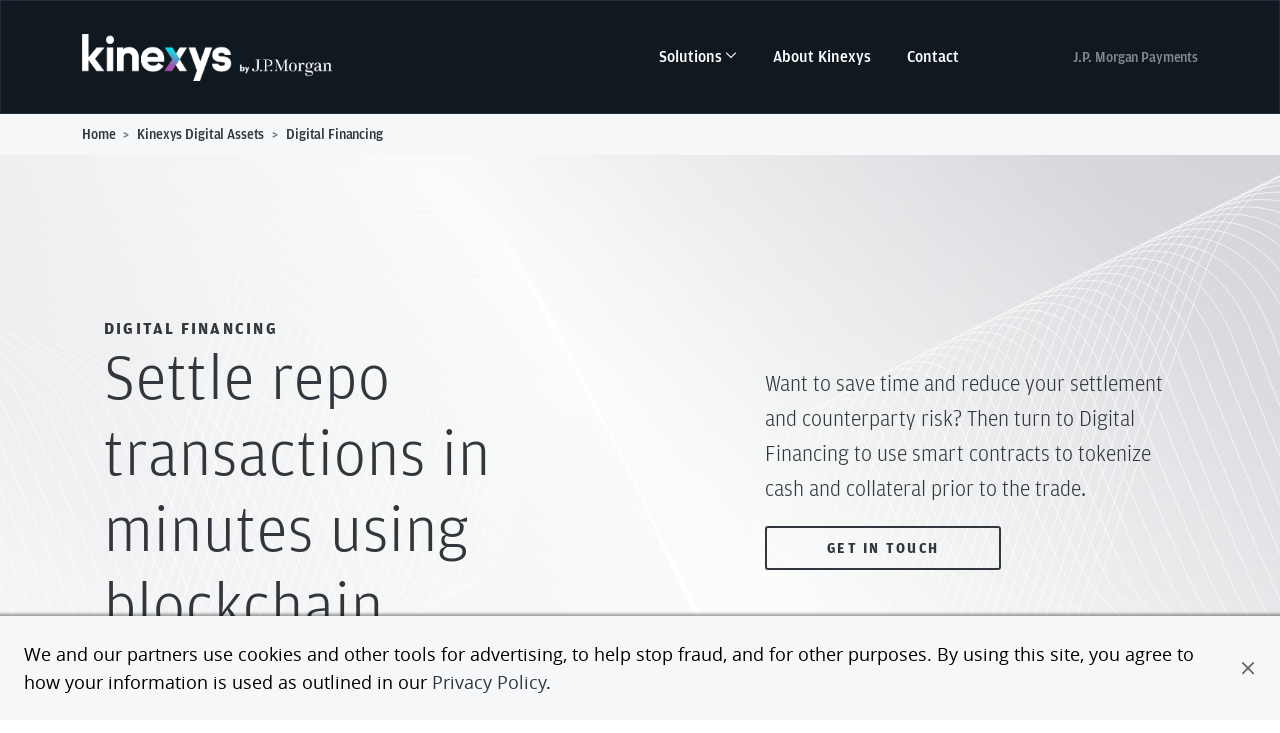

--- FILE ---
content_type: text/html; charset=UTF-8
request_url: https://www.jpmorgan.com/kinexys/digital-assets/digital-financing
body_size: 13038
content:
<!doctype html>
<html lang="en">
<head>
 <meta charset="utf-8" />
    <meta http-equiv="x-ua-compatible" content="ie=edge" />
    <meta name="viewport" content="width=device-width, initial-scale=1.0" />
    <title>Digital Financing on Kinexys Digital Assets | J.P. Morgan

</title>
    <meta name="description"   content="Settle repo transactions in minutes and access secured digital financing using blockchain by exchanging cash for tokenized collateral.
" />
    <meta property="og:site_name" content="Kinexys by J.P. Morgan
" />
    <meta property="og:type" content="website" />
    <meta property="og:image" content="http://jpmorgan.com/kinexys/images/logo-kinexys-dark.png" />
    <meta property="og:title" content="Digital Financing on Kinexys Digital Assets | J.P. Morgan
" />
    <meta property="og:description"   content="Settle repo transactions in minutes and access secured digital financing using blockchain by exchanging cash for tokenized collateral.


" />
    <meta property="og:url" content="https://www.jpmorgan.com/kinexys/digital-assets/digital-financing" />
    <link rel="canonical" href="https://www.jpmorgan.com/kinexys/digital-assets/digital-financing">
 

<link rel="icon" type="image/png" href="/kinexys/images/icons/favicon.png">
<link rel="icon" type="image/x-icon" href="/kinexys/favicon.ico">
<link rel="apple-touch-icon" href="/kinexys/images/icons/favicon.png">

<link rel="stylesheet" href="/content/dam/jpm/cib/complex/code/shared/css/bootstrap5.min.css" type="text/css"/>
<link rel="stylesheet" href="/content/dam/jpm/static_sites/kinexys/css/kinexys-style.css" type="text/css"/>
        <script type="text/javascript" src="https://www.jpmorgan.com/resources/f56d6b6d026a84c8e31096667248b9b34c6ac69210a0e"  ></script><script src="/content/dam/jpm/cib/complex/code/shared/scripts/bootstrap5.bundle.js"></script>
        <script src="/content/dam/jpm/cib/complex/code/shared/scripts/jquery-3.7.0.min.js"></script>
        
        <!-- preload the GSAP libs -->
        <script src="/content/dam/jpm/cib/complex/code/shared/scripts/gsap/gsap.min.js"></script>
	<script src="/content/dam/jpm/cib/complex/code/shared/scripts/gsap/ScrollTrigger.min.js"></script>
    
        
        <!-- reporting script -->
        <script src="https://www.chase.com/apps/chase/clientlibs/foundation/scripts/Reporting.js"></script>
        
        	
<script type='text/plain' class='optanon-category-C0009' src="https://assets.adobedtm.com/b968b9f97b30/438e9bff0544/launch-87d10d1d9c68.min.js" async></script>
       <!-- OneTrust Cookies Consent Notice start for www.jpmorgan.com/kinexys/index -->
       <script src="https://cdn.cookielaw.org/scripttemplates/otSDKStub.js"  type="text/javascript" charset="UTF-8" data-domain-script="b4f87c65-fd43-4ea0-a6fb-a63d8d88a124" ></script>
       <script type="text/javascript">
               function OptanonWrapper() { }
       </script>
       <!-- OneTrust Cookies Consent Notice end for www.jpmorgan.com/kinexys/index -->


<!-- Add the slick-theme.css if you want default styling -->
<link rel="stylesheet" type="text/css" href="/content/dam/jpm/cib/complex/code/shared/css/slick.css" />
<!-- Add the slick-theme.css if you want default styling -->
<link rel="stylesheet" type="text/css" href="/content/dam/jpm/cib/complex/code/shared/css/slick-theme.css" />
<script type="text/javascript" src="/content/dam/jpm/cib/complex/code/shared/scripts/slick.js"></script> 

<style>

:root {
--bs-body-font-family: Amplitude;
--bs-body-font-size: 16px;
--bs-body-font-weight: 300;
--bs-body-line-height: 1.5;
--bs-body-color: #31373d;
--bs-breadcrumb-divider: '>';
--bs-breadcrumb-divider-color: #fff;
    --bs-breadcrumb-item-padding-x: 0.5rem;
    --bs-breadcrumb-item-active-color: #fff;
    --bs-breadcrumb-margin-bottom: 0;
}

.breadcrumb-container {
 font-size: 14px;
 font-weight: 500;
 letter-spacing: -0.14px;
 border: 1px solid #434754;
background: #434754;
column-gap: 10px;
padding: 10px;
}

.breadcrumb {
margin-bottom: 0;
color: #ffffff;
}

.breadcrumb-item.active, .breadcrumb-item a {
color: #ffffff
}

.breadcrumb-divider {
color: #ffffff;
}


.section-bck-jet-white-glow {

    
    background: linear-gradient(0deg, rgba(16, 24, 32, 0.00) 80.09%, #101820 100%),  
		linear-gradient(0deg, #101820 0%, rgba(16, 24, 32, 0.00) 33.12%), 
		linear-gradient(69deg, #0E1821 8.77%, #242C34 29.98%, #2D343B 36.73%, #111B23 63.71%, #30373E 85.88%, #101A23 105.16%), 
         url("/content/dam/jpm/static_sites/kinexys/images/waveform-light.svg")  66% 10%  / 220% 180% no-repeat  #101820;
	background-blend-mode: normal, normal, lighten, soft-light;
    color: white;
    background-attachment: fixed;
}


.section-bck-white-glow2 {

background: linear-gradient(180deg, #FFF 0%, rgba(255, 255, 255, 0.00) 79.73%);
}

.section-bck-white-glow-container2 {
background: linear-gradient(180deg, #FFF 8.47%, rgba(255, 255, 255, 0.00) 46.22%), linear-gradient(53deg, #C4C5CC 19%, #E1E3E4 36%, #F4F6F7 53%, #E1E3E4 65%, #C4C5CC 89%);
}

.section-bck-white-glow-container {
background: linear-gradient(180deg, #FFF 8.47%, rgba(255, 255, 255, 0.00) 46.22%),   url("https://www.jpmorgan.com/content/dam/jpm/static_sites/kinexys/images/waveform-light.svg")  no-repeat 93% 33% / 260% 500%, linear-gradient(90deg, rgba(245, 247, 248, 0.70) 0%, rgba(226, 228, 229, 0.70) 100%), linear-gradient(53deg, #C4C5CC 19%, #E1E3E4 36%, #F4F6F7 53%, #E1E3E4 65%, #C4C5CC 89%), #C4C5CC;
background-blend-mode: normal, soft-light, darken, darken;
background-attachment: fixed;
}


.section-bck-white-glow-prog-pay {
background: linear-gradient(0deg, rgba(255, 255, 255, 0.30) 0%, rgba(255, 255, 255, 0.00) 33.12%), linear-gradient(0deg, #FFF 0%, rgba(255, 255, 255, 0.20)), linear-gradient(90deg, #F5F7F8 0%, #E2E4E5 100%);
}
.section-bck-white-glow {

background: url("/content/dam/jpm/static_sites/kinexys/images/waveform-light.svg") 66% 66% / 182.5% 122.686% no-repeat, linear-gradient(180deg, #FFF -3.01%, rgba(255, 255, 255, 0.00) 46.22%);
}

.section-bck-marble-glow-container {
background: 

url("/content/dam/jpm/static_sites/kinexys/images/waveform-light.svg") 66% 66% / 182.5% 122.686% no-repeat,

linear-gradient(0deg, #F5F7F8 0%, rgba(245, 247, 248, 0.00) 45.04%), linear-gradient(180deg, #FFF 0%, rgba(255, 255, 255, 0.00) 72.13%), linear-gradient(53deg, #C4C5CC 19%, #E1E3E4 36%, #F4F6F7 53%, #E1E3E4 65%, #C4C5CC 89%);
}


.hero-default-white {
background:  linear-gradient(206deg, rgba(255, 255, 255, 0.00) -38.55%, rgba(255, 255, 255, 0.84) 82.07%, #FFF 94.93%), url("/content/dam/jpm/static_sites/kinexys/images/waveform-light.svg") 50% / cover no-repeat, 
linear-gradient(53deg, #C4C5CC 19%, #E1E3E4 36%, #F4F6F7 53%, #E1E3E4 65%, #C4C5CC 89%), #FFF;
		 
/*	background-blend-mode: normal, normal, lighten, soft-light; */
    position: relative;
    overflow: hidden;
    min-height: 700px;
    display: flex;
    flex-direction: column;
    justify-content: center;
    color: #31373d;
}

.section-bck-jet-lines {
background: linear-gradient(77deg, rgba(14, 24, 33, 0.40) 7.32%, rgba(36, 44, 52, 0.40) 30.59%, rgba(45, 52, 59, 0.40) 37.99%, rgba(17, 27, 35, 0.40) 67.61%, rgba(48, 55, 62, 0.40) 91.94%, rgba(16, 26, 35, 0.40) 113.1%), 
	linear-gradient(311deg, rgba(16, 24, 32, 0.00) 40.58%, rgba(16, 24, 32, 0.84) 70.53%, #101820 86.07%), 
    url('/content/dam/jpm/static_sites/kinexys/images/waveform-light.svg')  center / 160% 221.393% no-repeat  #101820;
	background-blend-mode: normal, normal, soft-light;
}

.hero-col {


display: flex;
width: 100%;
padding: 4%;
flex-direction: column;
align-items: flex-start;
gap: 30px;
flex-shrink: 0;
margin-bottom: 40px;
}



/* hero video  */

.section-hero .video-js .vjs-control-bar {
    display: none;
}
.section-hero .video-js {
    pointer-events: none;
}
.section-hero .hero__bg-video-button {
    width: 40px;
    height: 40px;
    background-color: transparent;
    border: none;
    cursor: pointer;
    position: absolute;
    z-index: 3;
    right: 20px;
    top: 20px;
    outline: none;
}
.section-hero.hero__bg-video-button svg {
    width: 100%;
    height: 100%;
}
.section-hero .js-play-button {
    display: none;
}

.section-hero .video-js.vjs-fluid:not(.vjs-audio-only-mode) {
    padding-top: 75%;
  }
  
.overlay-hero-video {
    width: 100%;
    height: 100%;
    background: #1a221e;
}

.video-container-overlay {
 /*   background: linear-gradient(90deg, #101820 33.91%, rgba(16, 24, 32, 0.33) 113.82%), linear-gradient(180deg, rgba(16, 24, 32, 0.00) 25.92%, #101820 81.03%); */
     background: linear-gradient(77deg, rgba(14, 24, 33, 0.40) 7.32%, rgba(36, 44, 52, 0.40) 30.59%, rgba(45, 52, 59, 0.40) 37.99%, rgba(17, 27, 35, 0.40) 67.61%, rgba(48, 55, 62, 0.40) 91.94%, rgba(16, 26, 35, 0.40) 113.1%), 
	linear-gradient(311deg, rgba(16, 24, 32, 0.00) 40.58%, rgba(16, 24, 32, 0.84) 70.53%, #101820 86.07%);
    z-index: 0;
    position: absolute;
    top: -1px;
    bottom: 0;
    right: 0;
    min-width: 102%;
    min-height: 102%;
    width: 102%;
    height: 102%;
}





/* card stack here  */



.card-stack-wrap {

display: flex;
padding: 60px;
flex-direction: column;
justify-content: center;
align-items: flex-start;
gap: 30px;
flex: 1 0 0;
height: 400px;

border: 1px solid  #E2E4E5;
background: rgba(255, 255, 255, 0.60);
backdrop-filter: blur(17px);
}

/*
.card-stack-wrap2 {
  position: absolute;
  width: 100%;
  }
  
  */
  
  
.card-stack-title {

color:  #31373D;

font-size: 28px;
font-style: normal;
font-weight: 500;
line-height: normal;
}












/*  overlay glass cards */



.cards-overlay-white .card {
border: 1px solid #E2E4E5;
background: rgba(245, 247, 248, 0.10);
backdrop-filter: blur(17px);

}

.cards-overlay .card-group {
backdrop-filter: blur(12px);
}

.cards-overlay .card-title {
color: #ffffff;
font-size: 28px;
font-weight: 500;

}

.cards-overlay .card-text {
color: #ffffff;
font-size: 16px;
line-height: 1.6;
font-weight: 500;
}

.cards-overlay .card-footer {
border: none;
}

.cards-overlay .card-footer a {
font-weight: 700;
text-transform: uppercase;
letter-spacing: 2.25px;
font-size: 14px;
}


.cards-overlay .card-tag {
    color: #7ECDBA;
    font-weight: 700;
    font-size: 14px;
    line-height: 24px;
    margin-bottom: 30px;
    letter-spacing: 2.25px;
    text-transform: uppercase;
}


.cards-overlay-white .card-text,
.cards-overlay-white .card-title {
color: #31373d;
}

.cards-overlay-white .card .card-img-top  {
    text-align: center;
    display: flex;
    justify-content: center;
    min-height: 200px;
    align-self: center;
}




.cards-overlay-white .card .card-img-top img {
    margin: 0 auto;
    height: 190px;
     width: 190px;
     
     object-fit: contain;
}

.cards-overlay-white.cards-sm-img .card .card-img-top  {
    text-align: left;
    display: flex;
    justify-content: flex-start;
    min-height: 70px;
    align-self: flex-start;
}

.cards-overlay-white.cards-sm-img .card .card-img-top img {
    margin:0 auto 0 0;
    height: 70px;
    width: 70px;
     
     object-fit: contain;
}


.hero-lockup {
color: #31373d;
}

.hero-wrap-white {
background: #ffffff;
color: #31373d;
}


 


/**   Slider   **/

/*
.slider-container {
    max-width: 1200px;
    width: 100%;
    margin: 0 auto;
}

*/
.slick-track {
    display: flex !important;
}
.slick-slide {
    height: inherit !important;
    margin: 0;
    display: flex!important;
}
.slide-wrap {
    margin: 0;
    
    min-height: 400px;
    display: flex;
    flex-direction: column;
   
align-items: flex-start;
gap: 30px;
flex-shrink: 0;
border: 1px solid  #E2E4E5;
background: rgba(245, 247, 248, 0.10);
backdrop-filter: blur(17px);
-webkit-backdrop-filter: blur(17px);
border-radius: 0;
padding: 60px;
}
.slide-wrap p {
    padding: 10px;
    margin: 0;
}
.slick-slide .slide-image {
    text-align: center;
    display: flex;
    justify-content: center;
   
    align-self: center;
}
.slick-slide .slide-image img {
    margin: 0 auto;
    height: 190px;
     width: 190px;
     
     object-fit: contain;
}
.slick-slide .slide-title {
    font-weight: 300;
    font-size: 28px;
    line-height: normal;
    font-style: normal;
    padding: 0px 20px;
    min-height: 64px;
    align-self: stretch;
}
#glass-slider .slick-slide .slide-text {
    font-weight: 500;
    font-size: 16px;
    padding: 20px 20px;
    
}

#glass-slider  .slick-list{padding:0 20% 20px 0 !important;}


.enhance-link {
    font-weight: 400;
    font-size: 14px;
    padding: 20px 20px;
    color: #ffffff;
    margin-top: auto;
    
}












.slider-arrows-container {
    margin: 10px 40px 40px;
    display: flex;
    align-items: center;
    gap: 8px;
}
.slider-arrows {
    font-family: "Font Awesome 5 Pro";
    border-radius: 50% 50%;
    font-size: 1.2rem;
    color: #31373d;
    border: 1px solid #31373d;
    -webkit-transition-property: background-color, color;
    transition-property: background-color, color;
    -webkit-transition-duration: .1s;
    transition-duration: .1s;
    -webkit-transition-timing-function: ease-in;
    transition-timing-function: ease-in;
    cursor: pointer;
    height: 40px;
    width: 40px;
    background-color: transparent;
    margin-right: 0;
}
.slider-arrows-red .slider-arrows {
    color: #A50034;
    border-color: #A50034;
    ;
}
.slider-arrows:after {
    width: 100%;
    height: 100%;
    display: -webkit-box;
    display: -ms-flexbox;
    display: flex;
    -webkit-box-orient: horizontal;
    -webkit-box-direction: normal;
    -ms-flex-direction: row;
    flex-direction: row;
    -webkit-box-align: center;
    -ms-flex-align: center;
    align-items: center;
    -webkit-box-pack: center;
    -ms-flex-pack: center;
    justify-content: center;
}


.slider-arrows:hover {
    background: #101820;
    color: #ffffff;
    border-color: #ffffff;
}
.slider-arrows-container .slick-arrow-prev::after {
    content: '\f104';
}
.slider-arrows-container .slick-arrow-next::after {
    content: '\f105';
}


.slider-dots-container-updated .slick-dots, #related-insights-slider .slick-dots {
    bottom: -80px;
    z-index: 5;
}
.slider-dots-container-updated .slick-dots button, #related-insights-slider .slick-dots button {
    /**  font-size: 0;
      width: 12px;
      height: 12px; **/
    background-color: #ffffff;
    border-radius: 50%;
    border: 1px solid #ffffff;
    padding: 4px;
    z-index: 5;
}
.slider-dots-container-updated .slick-active button, #related-insights-slider .slick-active button {
    background-color: rgba(49,55,61, .4);
    border-color: #ffffff;
    font-size: 0;
}


.slider-dots-container-updated  .slick-dots button:before {
        color: #ffffff;
        font-size: 3px;
    }
    
    .slider-dots-container-updated  .slick-dots button:hover {
        color: #101820;
        background-color: #E26E00;
        
    }



.slider-nav  .slick-track {
border-bottom: 1px solid #ffffff;
}


#use-cases .slide-wrap2 {
    padding: 60px;
    gap: 60px;
}
#use-cases .slider-title {
    font-size: 22px;
    font-weight: 700;
    margin-bottom: 20px;
}
#use-cases .slider-nav-text {
/* border-bottom: 6px solid transparent; */
text-align: center;
font-family: Amplitude;
font-size: 20px;
font-style: normal;
font-weight: 300;
line-height: 125%; /* 25px */
letter-spacing: -0.2px;
}
#use-cases .is-active .slider-nav-text {
    font-weight: 500;
}
.slick-track {
    display: flex !important;
}
.slick-slide {
    height: inherit !important;
}

.slider-nav-wrapper {
position: relative;
}

/*
#use-cases .slider-nav .slick-slide {
    max-width: 220px;
}
*/
.slider-nav-slide {
   
    padding: 20px;
}

.slider-bck-blur {

border: 1px solid #E2E4E5;
background: rgba(255, 255, 255, 0.10);
backdrop-filter: blur(4px);
-webkit-backdrop-filter: blur(4px);
}

#use-cases  .slick-slide {
    border-bottom: 6px solid transparent;
    }

#use-cases .is-active.slick-slide {
    border-bottom: 6px solid #008259;
    }
    
 #use-cases   .slider-main-wrap .slide-wrap2 ul {
    list-style: none;
    }


#use-cases .slider-main-wrap .slide-wrap2 .col {
display: flex;
align-items: center;
justify-content: center
}

#use-cases .slider-main-wrap .slide-wrap2 li  {
color:  #31373D;
font-family: Amplitude;
font-size: 16px;
font-style: normal;
font-weight: 500;
line-height: 160%; /* 25.6px */
margin-bottom: 30px;


}


#use-cases .slider-main-wrap .slide-wrap2 ul li:before {    
    font-family: "Font Awesome 5 Pro";
    content: '\f105';
    margin:0 5px 0 -15px;
    color: #008259;
}

.slider-arrows-container-single {
}
#use-cases .slider-arrows {
    font-family: "Font Awesome 5 Pro";
    border-radius: 50% 50%;
    font-size: 22px;
    color: #101820;
    border: none;
    background-color: transparent;
    -webkit-transition-property: background-color, color;
    transition-property: background-color, color;
    -webkit-transition-duration: .1s;
    transition-duration: .1s;
    -webkit-transition-timing-function: ease-in;
    transition-timing-function: ease-in;
    cursor: pointer;
    height: 20px;
    width: 20px;
    background-color: transparent;
    margin-right: 0;
    
}

#use-cases .slider-arrows-container-single:hover {

background: rgba(255, 255, 255, 0.50);
cursor: pointer;
color: #008259;
backdrop-filter: blur(17px);
-webkit-backdrop-filter: blur(17px);
}


#use-cases .slider-arrows-container-single:hover .slider-arrows:after {
    color: #008259;
}


#use-cases .slider-arrows:after {
    width: 100%;
    height: 100%;
    display: -webkit-box;
    display: -ms-flexbox;
    display: flex;
    -webkit-box-orient: horizontal;
    -webkit-box-direction: normal;
    -ms-flex-direction: row;
    flex-direction: row;
    -webkit-box-align: center;
    -ms-flex-align: center;
    align-items: center;
    -webkit-box-pack: center;
    -ms-flex-pack: center;
    justify-content: center;
    
}


#use-cases .slider-arrows:hover {
    
    color: #008259;
   
}

#use-cases .slider-main-wrap {
border-bottom: 1px solid rgba(49,55,61, 0.5);
position: relative;
}

#use-cases .slick-arrow-prev:hover::after,
#use-cases .slick-arrow-next:hover::after {
    color: #008259;
}

.slider-arrows-container-single .slick-arrow-prev::after {
    content: '\f104';
}
.slider-arrows-container-single .slick-arrow-next::after {
    content: '\f105';
}

#use-cases  .slick-arrow.slick-disabled {
  opacity: 0.3;
  cursor: default;
}

#use-cases .slider-arrows-container-single.slick-disabled:hover {

cursor: default;
}
}


.is-active {}



@media only screen and (max-width: 992px) {

    .slide-wrap,
    .cards-overlay .card {
    padding: 10px;
    }
    
    .hero-default-white {
    min-height: 300px;
    }
    
    .card-footer {
    font-size: 12px;
    }
    
    #use-cases .slider-main-wrap .slide-wrap2 {
    flex-direction: column;
    padding: 30px;
    }

}


</style>

<script>(window.BOOMR_mq=window.BOOMR_mq||[]).push(["addVar",{"rua.upush":"false","rua.cpush":"false","rua.upre":"false","rua.cpre":"false","rua.uprl":"false","rua.cprl":"false","rua.cprf":"false","rua.trans":"SJ-717f0283-6507-4baf-9d03-81ea068493f7","rua.cook":"true","rua.ims":"false","rua.ufprl":"false","rua.cfprl":"true","rua.isuxp":"false","rua.texp":"norulematch","rua.ceh":"false","rua.ueh":"false","rua.ieh.st":"0"}]);</script>
                              <script>!function(e){var n="https://s.go-mpulse.net/boomerang/";if("False"=="True")e.BOOMR_config=e.BOOMR_config||{},e.BOOMR_config.PageParams=e.BOOMR_config.PageParams||{},e.BOOMR_config.PageParams.pci=!0,n="https://s2.go-mpulse.net/boomerang/";if(window.BOOMR_API_key="HXMH8-FZWG4-FU2NA-EVH9D-4EKAJ",function(){function e(){if(!o){var e=document.createElement("script");e.id="boomr-scr-as",e.src=window.BOOMR.url,e.async=!0,i.parentNode.appendChild(e),o=!0}}function t(e){o=!0;var n,t,a,r,d=document,O=window;if(window.BOOMR.snippetMethod=e?"if":"i",t=function(e,n){var t=d.createElement("script");t.id=n||"boomr-if-as",t.src=window.BOOMR.url,BOOMR_lstart=(new Date).getTime(),e=e||d.body,e.appendChild(t)},!window.addEventListener&&window.attachEvent&&navigator.userAgent.match(/MSIE [67]\./))return window.BOOMR.snippetMethod="s",void t(i.parentNode,"boomr-async");a=document.createElement("IFRAME"),a.src="about:blank",a.title="",a.role="presentation",a.loading="eager",r=(a.frameElement||a).style,r.width=0,r.height=0,r.border=0,r.display="none",i.parentNode.appendChild(a);try{O=a.contentWindow,d=O.document.open()}catch(_){n=document.domain,a.src="javascript:var d=document.open();d.domain='"+n+"';void(0);",O=a.contentWindow,d=O.document.open()}if(n)d._boomrl=function(){this.domain=n,t()},d.write("<bo"+"dy onload='document._boomrl();'>");else if(O._boomrl=function(){t()},O.addEventListener)O.addEventListener("load",O._boomrl,!1);else if(O.attachEvent)O.attachEvent("onload",O._boomrl);d.close()}function a(e){window.BOOMR_onload=e&&e.timeStamp||(new Date).getTime()}if(!window.BOOMR||!window.BOOMR.version&&!window.BOOMR.snippetExecuted){window.BOOMR=window.BOOMR||{},window.BOOMR.snippetStart=(new Date).getTime(),window.BOOMR.snippetExecuted=!0,window.BOOMR.snippetVersion=12,window.BOOMR.url=n+"HXMH8-FZWG4-FU2NA-EVH9D-4EKAJ";var i=document.currentScript||document.getElementsByTagName("script")[0],o=!1,r=document.createElement("link");if(r.relList&&"function"==typeof r.relList.supports&&r.relList.supports("preload")&&"as"in r)window.BOOMR.snippetMethod="p",r.href=window.BOOMR.url,r.rel="preload",r.as="script",r.addEventListener("load",e),r.addEventListener("error",function(){t(!0)}),setTimeout(function(){if(!o)t(!0)},3e3),BOOMR_lstart=(new Date).getTime(),i.parentNode.appendChild(r);else t(!1);if(window.addEventListener)window.addEventListener("load",a,!1);else if(window.attachEvent)window.attachEvent("onload",a)}}(),"".length>0)if(e&&"performance"in e&&e.performance&&"function"==typeof e.performance.setResourceTimingBufferSize)e.performance.setResourceTimingBufferSize();!function(){if(BOOMR=e.BOOMR||{},BOOMR.plugins=BOOMR.plugins||{},!BOOMR.plugins.AK){var n="true"=="true"?1:0,t="cookiepresent",a="aohmeuyxzcobq2loo57q-f-d54ef2ec9-clientnsv4-s.akamaihd.net",i="false"=="true"?2:1,o={"ak.v":"39","ak.cp":"1425113","ak.ai":parseInt("872957",10),"ak.ol":"0","ak.cr":10,"ak.ipv":4,"ak.proto":"h2","ak.rid":"5bddabe","ak.r":44387,"ak.a2":n,"ak.m":"a","ak.n":"essl","ak.bpcip":"3.142.194.0","ak.cport":38998,"ak.gh":"23.192.164.10","ak.quicv":"","ak.tlsv":"tls1.3","ak.0rtt":"","ak.0rtt.ed":"","ak.csrc":"-","ak.acc":"","ak.t":"1768847231","ak.ak":"hOBiQwZUYzCg5VSAfCLimQ==HW50dvlMReM//o5tRahsZRFT6oGKLTKkIyMcCuMOC1fP9CiyAwK2kzZ6kkAnvSacipbPEMVoBy5/A3fICGzOejO/xPswiYwWjIdsUlEMXi62czOPlIRG+x85pYoJIYwhsL/ktdq7xnVWuQbLAIvp9/R/SVTGix67UKzf3vXFgiBQFrEpHBg7q6nBgo6dr1DhwEn+ghLo+8rXLxaqCFG9a/vVEigZ6lR0sjvGGZult3obW3TCDPNChi/FylS2e4ayVFvKz++8YbigKfmcx7O5ER3HT6VImSBvBeBFSF+j1kSbj96ScQ+TUnbfzdNwTXJ6H6a9oRkAtRx0e0SoHpYuXXUXXODlbvdfYkEEl8/wOrmbxEMJn6PuPbNdkn51tTl+KZkLr6iKTr4Y2YBtOyQz/vr6xnN0w79I9HR09TQBvlE=","ak.pv":"21","ak.dpoabenc":"","ak.tf":i};if(""!==t)o["ak.ruds"]=t;var r={i:!1,av:function(n){var t="http.initiator";if(n&&(!n[t]||"spa_hard"===n[t]))o["ak.feo"]=void 0!==e.aFeoApplied?1:0,BOOMR.addVar(o)},rv:function(){var e=["ak.bpcip","ak.cport","ak.cr","ak.csrc","ak.gh","ak.ipv","ak.m","ak.n","ak.ol","ak.proto","ak.quicv","ak.tlsv","ak.0rtt","ak.0rtt.ed","ak.r","ak.acc","ak.t","ak.tf"];BOOMR.removeVar(e)}};BOOMR.plugins.AK={akVars:o,akDNSPreFetchDomain:a,init:function(){if(!r.i){var e=BOOMR.subscribe;e("before_beacon",r.av,null,null),e("onbeacon",r.rv,null,null),r.i=!0}return this},is_complete:function(){return!0}}}}()}(window);</script></head>

<body>



<!--  // common  nav  // -->

<nav  id="kinexys-navbar" class="navbar navbar-expand-lg navbar-dark sticky-top">
  <div class="container"> <a href="/kinexys/index" data-cmp-data-layer="{&quot;event&quot;:&quot;cmp:click&quot;,&quot;webInteraction&quot;:{&quot;ctaType&quot;:&quot;link&quot;,&quot;ctaText&quot;:&quot;Kinexys logo&quot;,&quot;ctaUrl&quot;:&quot;https://www.jpmorgan.com/kinexys/index&quot;,&quot;ctaTitle&quot;:&quot;&quot;,&quot;ctaComponentName&quot;:&quot;Primary Navigation&quot;}}" data-cmp-clickable="" >
    <div class="navbar-brand"></div>
    </a>
    <button id="kinexysNavbarToggler" class="navbar-toggler" type="button" data-bs-toggle="collapse" data-bs-target="#navbarNavDropdown"
            aria-controls="navbarNavDropdown" aria-expanded="false" aria-label="Toggle navigation"> <span class="navbar-toggler-text"> <span class="navbar-toggler-text-close">Menu <i class="fas fa-bars "></i></span> <span class="navbar-toggler-text-open">Close -</span> </span> </button>
    <div class="collapse navbar-collapse" id="navbarNavDropdown">
      <ul class="navbar-nav ms-auto   align-items-lg-center">
        <li class="nav-item dropdown dropdown-mega position-static"> <a class="nav-link dropdown-toggle" href="#" data-bs-toggle="dropdown" data-bs-auto-close="outside">Solutions</a>
          <div class="dropdown-menu shadow">
            <div class="mega-content px-4">
              <div class="container-fluid">
                <div class="row">
                  <div class="col-12 col-sm-4 col-md-3 py-4"> <a class="menu-title" href="https://www.jpmorgan.com/kinexys/digital-assets" 																 
																 data-cmp-data-layer="{&quot;event&quot;:&quot;cmp:click&quot;,&quot;webInteraction&quot;:{&quot;ctaType&quot;:&quot;link&quot;,&quot;ctaText&quot;:&quot;Digital Assets&quot;,&quot;ctaUrl&quot;:&quot;/kinexys/digital-assets&quot;,&quot;ctaTitle&quot;:&quot;&quot;,&quot;ctaComponentName&quot;:&quot;Expanded Grid Links&quot;}}" data-cmp-clickable="">Digital Assets</a>
                    <div class="menu-text "> Unlock the power of tokenization </div>
                    <p class="menu-subtitle"><a href="https://www.jpmorgan.com/kinexys/digital-assets/digital-financing" class="primary link"												
												data-cmp-data-layer="{&quot;event&quot;:&quot;cmp:click&quot;,&quot;webInteraction&quot;:{&quot;ctaType&quot;:&quot;link&quot;,&quot;ctaText&quot;:&quot;Digital Financing&quot;,&quot;ctaUrl&quot;:&quot;/kinexys/digital-assets/digital-financing&quot;,&quot;ctaTitle&quot;:&quot;Digital Assets&quot;,&quot;ctaComponentName&quot;:&quot;Expanded Grid Links&quot;}}" data-cmp-clickable="" >Digital Financing</a></p>
                    <p class="d-none d-lg-block">Settle repo transactions in minutes using blockchain</p>
                    <p class="menu-subtitle"><a href="https://www.jpmorgan.com/kinexys/digital-assets/tokenized-collateral-network" class="primary link" 												
												data-cmp-data-layer="{&quot;event&quot;:&quot;cmp:click&quot;,&quot;webInteraction&quot;:{&quot;ctaType&quot;:&quot;link&quot;,&quot;ctaText&quot;:&quot;DTokenized Collateral Network&quot;,&quot;ctaUrl&quot;:&quot;/kinexys/digital-assets/tokenized-collateral-network&quot;,&quot;ctaTitle&quot;:&quot;Digital Assets&quot;,&quot;ctaComponentName&quot;:&quot;Expanded Grid Links&quot;}}" data-cmp-clickable="" >Tokenized Collateral Network</a></p>
                    <p class="d-none d-lg-block">Tokenize, move and use asset  as collateral</p>
                    <p class="menu-subtitle"><a href="https://www.jpmorgan.com/kinexys/digital-assets/digital-debt-service" class="primary link" 
												data-cmp-data-layer="{&quot;event&quot;:&quot;cmp:click&quot;,&quot;webInteraction&quot;:{&quot;ctaType&quot;:&quot;link&quot;,&quot;ctaText&quot;:&quot;Digital Debt Service&quot;,&quot;ctaUrl&quot;:&quot;/kinexys/digital-assets/digital-debt-service&quot;,&quot;ctaTitle&quot;:&quot;Digital Assets&quot;,&quot;ctaComponentName&quot;:&quot;Expanded Grid Links&quot;}}" data-cmp-clickable="" >Digital Debt Service</a></p>
                    <p class="d-none d-lg-block">Built for the future of debt issuance, investment and lifecycle management</p>
                  </div>
                  <div class="col-12 col-sm-4 col-md-3 py-4"> <a class="menu-title" href="https://www.jpmorgan.com/kinexys/digital-payments" 
												data-cmp-data-layer="{&quot;event&quot;:&quot;cmp:click&quot;,&quot;webInteraction&quot;:{&quot;ctaType&quot;:&quot;link&quot;,&quot;ctaText&quot;:&quot;Digital Payments&quot;,&quot;ctaUrl&quot;:&quot;/kinexys/digital-payments&quot;,&quot;ctaTitle&quot;:&quot;&quot;,&quot;ctaComponentName&quot;:&quot;Expanded Grid Links&quot;}}" data-cmp-clickable="" >Digital Payments</a>
                    <div class="menu-text "> Fuel programmable, near real-time, multicurrency payments </div>
                    <p class="menu-subtitle"><a href="https://www.jpmorgan.com/kinexys/digital-payments/programmable-payments" class="primary link"												 
												data-cmp-data-layer="{&quot;event&quot;:&quot;cmp:click&quot;,&quot;webInteraction&quot;:{&quot;ctaType&quot;:&quot;link&quot;,&quot;ctaText&quot;:&quot;Programmable Payments&quot;,&quot;ctaUrl&quot;:&quot;/kinexys/digital-payments/programmable-payments&quot;,&quot;ctaTitle&quot;:&quot;Digital Payments&quot;,&quot;ctaComponentName&quot;:&quot;Expanded Grid Links&quot;}}" data-cmp-clickable="" >Programmable Payments</a></p>
                    <p class="d-none d-lg-block">Automate and customize your payment processes seamlessly</p>
                    <p class="menu-subtitle"><a href="https://www.jpmorgan.com/kinexys/digital-payments/jpm-coin" class="primary link"												 
												data-cmp-data-layer="{&quot;event&quot;:&quot;cmp:click&quot;,&quot;webInteraction&quot;:{&quot;ctaType&quot;:&quot;link&quot;,&quot;ctaText&quot;:&quot;JPM Coin&quot;,&quot;ctaUrl&quot;:&quot;/kinexys/digital-payments/jpm-coin&quot;,&quot;ctaTitle&quot;:&quot;Digital Payments&quot;,&quot;ctaComponentName&quot;:&quot;Expanded Grid Links&quot;}}" data-cmp-clickable="" >JPM Coin<sup>SM</sup></a></p>
                    <p class="d-none d-lg-block">Facilitate real-time, peer-to-peer, on-chain transfers to support digital asset transactions</p>
                  </div>
                  <div class="col-12 col-sm-4 col-md-3 py-4"> <a class="menu-title" href="https://www.jpmorgan.com/kinexys/labs" 
												data-cmp-data-layer="{&quot;event&quot;:&quot;cmp:click&quot;,&quot;webInteraction&quot;:{&quot;ctaType&quot;:&quot;link&quot;,&quot;ctaText&quot;:&quot;Labs&quot;,&quot;ctaUrl&quot;:&quot;/kinexys/labs&quot;,&quot;ctaTitle&quot;:&quot;&quot;,&quot;ctaComponentName&quot;:&quot;Expanded Grid Links&quot;}}" data-cmp-clickable="" >Labs</a>
                    <div class="menu-text "> Explore blockchain and web3, and build next-generation digital solutions for your business </div>
                  </div>
                  <div class="col-12 col-sm-12 col-md-3 py-4"> <a class="menu-title" href="https://www.jpmorgan.com/kinexys/liink" 
												data-cmp-data-layer="{&quot;event&quot;:&quot;cmp:click&quot;,&quot;webInteraction&quot;:{&quot;ctaType&quot;:&quot;link&quot;,&quot;ctaText&quot;:&quot;Liink&quot;,&quot;ctaUrl&quot;:&quot;/kinexys/liink&quot;,&quot;ctaTitle&quot;:&quot;&quot;,&quot;ctaComponentName&quot;:&quot;Expanded Grid Links&quot;}}" data-cmp-clickable="" >Liink</a>
                    <div class="menu-text ">
                      <p>Exchange payment-related financial information simply and securely using Liink, one of the world’s first bank-led, peer-to-peer networks for data sharing between institutions and fintechs</p>
                    </div>
                    <p class="menu-subtitle"><a href="/kinexys/liink/confirm" class="primary link"  
												data-cmp-data-layer="{&quot;event&quot;:&quot;cmp:click&quot;,&quot;webInteraction&quot;:{&quot;ctaType&quot;:&quot;link&quot;,&quot;ctaText&quot;:&quot;Liink&quot;,&quot;ctaUrl&quot;:&quot;/kinexys/liink/confirm&quot;,&quot;ctaTitle&quot;:&quot;Confirm&quot;,&quot;ctaComponentName&quot;:&quot;Expanded Grid Links&quot;}}" data-cmp-clickable="" >Confirm</a></p>
                    <p class="d-none d-lg-block">Optimize your payments security and efficiency by validating account information</p>
                    <p class="menu-subtitle"><a href="/kinexys/liink/route-logic" class="primary link"  
												data-cmp-data-layer="{&quot;event&quot;:&quot;cmp:click&quot;,&quot;webInteraction&quot;:{&quot;ctaType&quot;:&quot;link&quot;,&quot;ctaText&quot;:&quot;Liink&quot;,&quot;ctaUrl&quot;:&quot;/kinexys/liink/route-logic&quot;,&quot;ctaTitle&quot;:&quot;Route Logic&quot;,&quot;ctaComponentName&quot;:&quot;Expanded Grid Links&quot;}}" data-cmp-clickable="" >Route Logic</a></p>
                    <p class="d-none d-lg-block">Enhance your client experience on cross-currency payments with Route Logic and improve foreign exchange execution with near real-time convertibility intelligence validation</p>
                  </div>
                </div>
              </div>
            </div>
          </div>
        </li>
        
        <!-- <li class="nav-item "> <a class="nav-link" href="#"  >Resources</a> </li> -->
        <li class="nav-item "> <a class="nav-link" href="/kinexys/about"   
								  data-cmp-data-layer="{&quot;event&quot;:&quot;cmp:click&quot;,&quot;webInteraction&quot;:{&quot;ctaType&quot;:&quot;link&quot;,&quot;ctaText&quot;:&quot;About Kinexys&quot;,&quot;ctaUrl&quot;:&quot;/kinexys/about&quot;,&quot;ctaTitle&quot;:&quot;&quot;,&quot;ctaComponentName&quot;:&quot;Primary Navigation&quot;}}" data-cmp-clickable="" >About Kinexys</a> </li>
		  
		  
		  
		  
        <li class="nav-item"> <a class="nav-link" href="/kinexys/contact"  
								 data-cmp-data-layer="{&quot;event&quot;:&quot;cmp:click&quot;,&quot;webInteraction&quot;:{&quot;ctaType&quot;:&quot;link&quot;,&quot;ctaText&quot;:&quot;Contact&quot;,&quot;ctaUrl&quot;:&quot;/kinexys/contact&quot;,&quot;ctaTitle&quot;:&quot;&quot;,&quot;ctaComponentName&quot;:&quot;Primary Navigation&quot;}}" data-cmp-clickable="" >Contact</a> </li>
      </ul>
      <span class="navbar-text  ps-xl-5 ms-xl-5"><a class="navbar-text" href="https://www.jpmorgan.com/payments" 
													data-cmp-data-layer="{&quot;event&quot;:&quot;cmp:click&quot;,&quot;webInteraction&quot;:{&quot;ctaType&quot;:&quot;link&quot;,&quot;ctaText&quot;:&quot;J.P. Morgan Payments&quot;,&quot;ctaUrl&quot;:&quot;https://www.jpmorgan.com/payments&quot;,&quot;ctaTitle&quot;:&quot;&quot;,&quot;ctaComponentName&quot;:&quot;Primary Navigation&quot;}}" data-cmp-clickable="" >J.P.&nbsp;Morgan Payments</a></span> </div>
  </div>
</nav>

<!--  // end common nav // -->
	
	
	
	
<div class="breadcrumb-container crumbs-marble">
<div  class="container">
<div class="row">
<div class="col-12">
<nav   aria-label="breadcrumb">
  <ol class="breadcrumb">
    <li class="breadcrumb-item"><a href="/kinexys">Home</a></li>
    <li class="breadcrumb-item"><a href="/kinexys/digital-assets">Kinexys Digital Assets</a></li>
    <li  class="breadcrumb-item active" aria-current="page">Digital Financing</li>
  </ol>
</nav>
</div>
</div>
</div>
</div>

<div class="section-hero ">
<div class="hero-wrap">
<div  class="hero-default-white">

<!--  trying video bck  -->




<!--  trying video bck, commenting out  -->





<div  class="container">
<div class="row">
<div class="col-12 col-lg-6">
<div class="hero-col">
<div class="hero-lockup">DIGITAL FINANCING</div>
<h1 class="page-title ">Settle repo transactions in minutes using blockchain</h1>


</div>
</div>

<div class="col-12 col-lg-5 offset-lg-1">
<div class="hero-col">
<div class="hero-lockup-top-margin"></div>

<div class="hero-text ">Want to save time and reduce your settlement and counterparty risk? Then turn to Digital Financing to use smart contracts to tokenize cash and collateral prior to the trade.</div>

<a class="primary-button button-kinexys" href="/kinexys/contact">Get in touch</a>
</div>
</div>
</div>
</div>
</div>
</div>
</div>


<section id="jet-links-bar" class="bck-jet sticky">
<div class="section-wrapper">
<div class="container-fluid">
    <div   class="row  d-none d-lg-flex align-items-center px-5">
      <div class="col-12 col-md-10 col-xl-6  h-100">
        <div class="links-row d-flex  gap-5  justify-content-start align-items-center">
          <div class="col "><a href="#why" data-titleLink="How it works">Why Digital Financing</a></div>
          <div class="col "><a href="#use-cases" data-titleLink="Use cases">Use cases</a></div>
          <div class="col "><a href="#related-solutions" data-titleLink="Related solutions">Related solutions</a></div>
          
          
        </div>
      </div>
      <div class="col-12 col-md-2 col-xl-6 d-flex justify-content-end  "><div class="jet-links-bar-link"><a class="primary link card-link white " 
                    aria-label="GET IN TOUCH" href="/kinexys/contact">Get in touch</a></div>
                    </div>
                    </div> 
                    </div>
  </div>
  </section>





<div id="how-works" class="section-bck-marble-glow-container">
<section class="section section-bck-marble-glow">

<div class="container p-lg-5">
     
        <div class="row padding-top75">
          
          
          <div class="col-12 col-lg-6 ">
          
          
<h2 class="section-header mb-5">
Why Digital Financing?</h2>

          </div>
          
          <div class="col-12 col-lg-5 offset-lg-1">
     

<div class="emphasis-text  ">Digital Financing provides you with access to secured financing through the exchange of cash for tokenized collateral . . . plus, so much more.</div>
            
          </div>
       
      </div>
    
     <div class="row d-none">
          <div class="col-12 cards-overlay cards-overlay-white">
          <div class="card-group">
          <div class="card">
          <div class="card-img-top">
          <img loading="lazy"  alt="" src="/content/dam/jpm/static_sites/kinexys/images/icons/icon-quick-access.svg">
          </div>
          <div class="card-title">Quick access to your liquidity</div>
      <p class="card-text">Take advantage of near real-time transaction settlement, reporting and active intraday liquidity management.
</p>
          
          </div>
          <div class="card">
          <div class="card-img-top">
          <img loading="lazy"  alt="" src="/content/dam/jpm/static_sites/kinexys/images/icons/icon-atomic-settlement.svg">
          </div>
          <div class="card-title">Experience atomic settlement</div>
      <p class="card-text">Delivery versus payment enables the near-simultaneous transfer of cash and collateral ownership.</p>
          
          </div>
          <div class="card">
          <div class="card-img-top">
          <img loading="lazy"  alt="" src="/content/dam/jpm/static_sites/kinexys/images/icons/icon-control.svg">
          </div>
          <div class="card-title">Increase control and certainty of settlement</div>
      <p class="card-text">Programmable trade terms help increase control and certainty of your settlement and maturity timelines.</p>
      </div>
          </div>
          </div>
       
      </div>
    
    
    </div>
    
    
<div id="glass-slider" class="container-fluid">
    <div class="row">
        <div class="col-12 col-md-11 offset-md-1">
            <div class="slider-container">
                <div id=" " class="slider-illustrate">
                    <div class="h-100">
                        <div class="slide-wrap">
                            <div class="slide-image"><img loading="lazy"  alt=""
                                    src="/content/dam/jpm/static_sites/kinexys/images/icons/icon-quick-access.svg">
                            </div>
                            <h3 class="slide-title">Quick access to your liquidity</h3>
                            <div class="slide-text">Take advantage of near real-time transaction settlement, reporting and active intraday liquidity management.</div>
                           
                        </div>
                    </div>
                    <div class=" h-100">
                        <div class="slide-wrap">
                            <div class="slide-image  "> <img loading="lazy"  alt=""
                                    src="/content/dam/jpm/static_sites/kinexys/images/icons/icon-atomic-settlement.svg">
                            </div>
                            <h3 class="slide-title">Experience atomic settlement</h3>
                            <div class="slide-text">Delivery versus payment enables the near-simultaneous transfer of cash and collateral ownership.</div>
                        </div>
                    </div>
                     
                    <div class="h-100">
                        <div class="slide-wrap">
                            <div class="slide-image"><img loading="lazy" alt=""
                                    src="/content/dam/jpm/static_sites/kinexys/images/icons/icon-control.svg">
                            </div>
                            <h3 class="slide-title">Increase control and certainty of settlement</h3>
                            <div class="slide-text">Programmable trade terms help increase control and certainty of your settlement and maturity timelines.</div>
                        </div>
                    </div>
                    
                   <div class="h-100">
                        <div class="slide-wrap">
                            <div class="slide-image "><img loading="lazy" alt=""
                                    src="/content/dam/jpm/static_sites/kinexys/images/icons/icon-clear-view.svg">
                            </div>
                            <h3 class="slide-title">Get a clear view</h3>
                            <div class="slide-text">Count on near real-time transparency of the trade life cycle.</div>
                        </div>
                    </div>

                <div class="h-100">
                        <div class="slide-wrap">
                            <div class="slide-image  "><img loading="lazy" alt=""
                                    src="/content/dam/jpm/static_sites/kinexys/images/icons/icon-reduce-risk.svg">
                            </div>
                            <h3 class="slide-title">Reduce risk</h3>
                            <div class="slide-text">Automated settlement and maturity of intraday repo trades helps reduce your settlement risk and maturity timeline.</div>
                        </div>
                    </div>
                    
                    <div class="h-100">
                        <div class="slide-wrap">
                            <div class="slide-image    "><img loading="lazy" alt=""
                                    src="/content/dam/jpm/static_sites/kinexys/images/icons/icon-actions.svg">
                            </div>
                            <h3 class="slide-title">Accrue exacting interest</h3>
                            <div class="slide-text">Interest accrues based on actual usage—down to the minute.</div>
                        </div>
                    </div>

                
                  
                  
                </div>
            </div>
        </div>
    </div>

    <div id="updated-2024-slider2" class="row">
        <div class="col-12 col-lg-6 offset-lg-1 d-flex">
        
        
            <div id="slider-text-arrows">

            <div class="slider-arrows-container slider-arrows-container-updated arrows-container-updated">
                <div class="sliderStatusBottom"></div>
            </div>
        </div>
    </div>

</div>
</div>

</section></div>
    
    
    
    
    <section id="use-cases"  class="section section-bck-white-glow-container">
    <div  class="section">
    
<div class="container  py-5">

<div class="row">
<div class="col-12 col-md-8 offset-md-1">

<div class="section-header-large mb-5">
Digital Financing can help...
</div>

</div>
</div>

<div class="row">
<div class="col-12 col-lg-11 py3 offset-md-1">

<!--  //slider here  //  -->

<div class="w-100 p-0 slider-nav-wrapper">

        <div class="slider slider-nav">
        
        
          <div class="slider-nav-slide">
            <div class="slider-nav-text">Borrowers</div>
          </div>
          <div class="slider-nav-slide">
            <div class="slider-nav-text">Lenders</div>
          </div>
         
          
          
          
          
          
        </div>
     
     </div>
     
 
      
      
     
     </div>
    </div>
    <div class="row">
      <div class="col-1 slider-bck-blur d-flex slider-arrows-container-single slider-arrows-container-prev justify-content-end align-items-center">
        <button class="slider-arrows slick-arrow-prev "></button>
      </div>
      <div class="col-10 slider-main-wrap slider-bck-blur">
      





        <div class="slider slider-single">
        
        
        
        
          <div class="slide-wrap2 d-flex  gap-60">
          <div class="col">
          <img loading="lazy" class="logo-footer" src="/content/dam/jpm/static_sites/kinexys/images/icons/icon-borrowers.svg" alt="Kinexys logo">
          </div>
          <div class="col">
            <ul>
            <li>Efficiently manage your cash needs to obtain secured intraday liquidity with expanded operating hours</li>
            <li>Tailor financing arrangements to changing demands by adjusting your settlement and maturity windows</li>
            </ul>
            </div>
            
          </div>
          <div class="slide-wrap2 d-flex gap-60">
          <div class="col">
          <img loading="lazy" class="logo-footer" src="/content/dam/jpm/static_sites/kinexys/images/icons/icon-lenders.svg" alt="Kinexys logo">
          </div>
          <div class="col align-items-center">
             <ul>
            <li>Tap into a new channel of borrowers seeking secured financing arrangements
            </li>
            <li>Invest capital within flexible operating hours with the option to fine-tune transaction timing and track assets across custodians—all using a single platform
            </li>
            </ul>
            </div>
          </div>
          
         
          
          
          
          
        </div>
      </div>
      
      
      
      
      <div class="col-1 d-flex slider-arrows-container-single slider-arrows-container-next slider-bck-blur justify-content-start align-items-center">
        <button class="slider-arrows slick-arrow-next "></button>
      </div>
    </div>
  




<script>




 $('.slider-single').slick({
 	slidesToShow: 1,
 	slidesToScroll: 1,
 	arrows: true,
 	fade: false,
 	adaptiveHeight: true,
 	infinite: false,
	useTransform: true,
 	speed: 400,
    prevArrow:$('.slider-arrows-container-prev'),
    nextArrow: $('.slider-arrows-container-next'),
 	cssEase: 'cubic-bezier(0.77, 0, 0.18, 1)',
 });

 $('.slider-nav')
 	.on('init', function(event, slick) {
 		$('.slider-nav .slick-slide.slick-current').addClass('is-active');
 	})
 	.slick({
 		
 		slidesToScroll: 1,
        centerMode: false,
        
        slidesToShow: 2,
        focusOnSelect: false,
 		dots: false,
        arrows: false,
 		
 		infinite: false,
 		responsive: [{
 			breakpoint: 991,
 			settings: {
 				slidesToShow: 2,
 				slidesToScroll: 1,
 			}
 		}, {
 			breakpoint: 640,
 			settings: {
 				slidesToShow: 2,
 				slidesToScroll: 1,
			}
 		}, {
 			breakpoint: 420,
 			settings: {
 				slidesToShow: 2,
 				slidesToScroll: 1
        
		}
 		}]
 	});
    
     $('.slider-single').on('afterChange', function(event, slick, currentSlide) {
 	$('.slider-nav').slick('slickGoTo', currentSlide);
 	var currrentNavSlideElem = '.slider-nav .slick-slide[data-slick-index="' + currentSlide + '"]';
 	$('.slider-nav .slick-slide.is-active').removeClass('is-active');
 	$(currrentNavSlideElem).addClass('is-active');
    
     
 });

 $('.slider-nav').on('click', '.slick-slide', function(event) {
 	event.preventDefault();
 	var goToSingleSlide = $(this).data('slick-index');

 	$('.slider-single').slick('slickGoTo', goToSingleSlide);
 });
 
 
 $(window).load(function(){
        $('.slider-nav').slick("slickGoTo",1,true);
	$('.slider-nav').slick("slickGoTo",0,true);
});
    
    </script>




</div>
</div>


</section>

<section id="connect" class="section section-bck-white-grad">
<div class="container p-lg-5">
     
        <div class="row">
          
          
          <div class="col-12 col-lg-6 p-3">
        
          
<h2 class="section-header ">
Want to see how you can supercharge your financial systems?</h2>

          </div>
          
          <div class="col-12 col-lg-6 p-3">
     

<div class="emphasis-text  mb-5">Check out our Content Hub to find out the latest news on our solutions, offerings and more.</div>
            <a href="/kinexys/content-hub" class="primary link  mt-5">Tell me more</a>
          </div>
       
      </div>
    </div>
</section>


<section id="related-solutions" class="section section-bck-jet-lines font-white">
<div class="container">
     
        <div class="row padding-top75">
          
          
          <div class="col-12 col-lg-8 offset-lg-1">
          
          
<h2 class="section-header white">
Related solutions</h2>

          </div>
          </div>
          
         <div class="row">
<div class="col-12  d-flex justify-content-center p-0 cards-overlay align-items-center">

<div class="card-group ">
 
  <div class="card">
    
    <div class="card-body">
    <div class="card-tag">Kinexys</div>
      <div class="card-title">Digital Assets</div>
      <p class="card-text">Unleash the power of tokenization and gain access to the full utility and value of your financial assets.</p>
    </div>
    <div class="card-footer">
      <a class="primary link white" href="/kinexys/digital-assets">Learn more</a>
    </div>
  </div>
  

  
  
  <div class="card">
    
    <div class="card-body">
    <div class="card-tag">Digital Assets</div>
      <div class="card-title">Tokenized Collateral Network</div>
      <p class="card-text">Transfer collateral ownership without moving assets in underlying ledgers, while remaining invested—starting with money market funds.
</p>
    </div>
    <div class="card-footer">
      <a class="primary link white" href="/kinexys/digital-assets/tokenized-collateral-network">Learn more</a>
    </div>
  </div>
  
   <div class="card">
    
    <div class="card-body">
    <div class="card-tag">Digital Assets</div>
      <div class="card-title">Digital Debt Service</div>
      <p class="card-text">Easily facilitate the issuance, secondary trading, delivery versus payment settlement, and life cycle management of debt securities.

</p>
    </div>
    <div class="card-footer">
      <a class="primary link white" href="/kinexys/digital-assets/digital-debt-service">Learn more</a>
    </div>
  </div>
  
  </div>

</div>
</div>


    </div>
</section>


<footer>

<div class="container">
<div class="row py-5">
    <div class="col-6  col-lg-7 ">
    <div class="row ">
    <div class="col-12 col-lg-4 p-3">
        <a href="/kinexys/content-hub">Content Hub</a>
        </div>
        <div class="col-12 col-lg-4 p-3">
        <a href="/kinexys/about">About Kinexys</a>
        </div>
        <div class="col-12 col-lg-4 p-3">
        <a href="https://www.jpmorgan.com/kinexys/terms-of-use">Terms of Use and Privacy Policy</a>
        </div>
        <div class="col-12 col-lg-4 p-3"><a href="https://www.jpmorgan.com/payments">J.P.&nbsp;Morgan Payments</a>
        </div>
        <div class="col-12 col-lg-4 p-3"><a href="/kinexys/contact">Contact</a>
        </div>
        <div class="col-12 col-lg-4 p-3"><a href="https://www.jpmorgan.com/kinexys/cookies">Cookies Policy</a>
        </div>
        </div>
        
        </div>
    
    
    
   
    
   
    
    
    <div class="col-6  col-lg-5 text-end py-3">
        
        
        
        <a href="/kinexys/index"><img loading="lazy" class="logo-footer" src="/content/dam/jpm/static_sites/kinexys/images/logo-kinexys-light.png" alt="Kinexys logo"></a>
            
        </div>
        
    </div>
    
    <div class="row py-5">
    <div class="col-12 col-lg-7 small">
    <sup>1</sup> Possible benefits are illustrative. Outcomes are not guaranteed.
    
    </div>
    
    <div class="col-12  col-lg-5 text-end py-3">
    Copyright &copy 2025 JPMorgan Chase &amp; Co.<br>
All rights reserved.
    </div>


</div>
</div>
</footer>



<script>

 $(document).ready(function () {
      //  backToTop();
        sliderGlass();
        animateScroll();
    


    });
    
    function animateScroll() {
    
    
    let mm = gsap.matchMedia();

// add a media query. When it matches, the associated function will run
mm.add("(min-width: 993px)", () => {
    

//const cards  = document.querySelectorAll('.card-stack-wrap2');
//const header  = document.querySelector('.section-bck-white-glow');
//const animation = gsap.timeline()

gsap.registerPlugin(ScrollTrigger);

// const sectionHeight = document.querySelector("#colored-cards").scrollHeight;
let cards = gsap.utils.toArray(".card-stack-wrap");
let stickDistance = 0; // extra distance to have things stick after the last card pins (pixels)
// create a ScrollTrigger that's solely for the purpose of figuring out when the LAST card's center hits the center of the viewport so we can use that to calculate the end positions of the other card ScrollTriggers
let lastCardST = ScrollTrigger.create({
      trigger: cards[cards.length-1],
      start: "center center"
    });

cards.forEach((card, i) => {
  ScrollTrigger.create({
    trigger: card,
    start: "center center",
    end: () => lastCardST.start + stickDistance,
    pin: true,
    anticipatePin: 0.5,
    pinSpacing: false
//    markers: true
  });
});

const stackImage = document.querySelector(".card-stack-image");
console.log(stackImage.offsetTop);

ScrollTrigger.create({
  trigger: stackImage,
  start:  "center center",
      end: '+=800',
//  end: lastCardST.start - 200,
  pin: true,
  anticipatePin: 0.5,
  pinSpacing: false,
//  markers: { indent: 300 },
  id: "stackImage2"
});


 });
    
    
    
    
    
    
    }

function sliderGlass() {

           
         

    var $status = $('.sliderStatusBottom');
        var $slickElement = $('.slider-illustrate');

        $slickElement.on('init reInit afterChange', function (event, slick, currentSlide, nextSlide) {
            //currentSlide is undefined on init -- set it to 0 in this case (currentSlide is 0 based)
            var i = (currentSlide ? currentSlide : 0) + 1;
            $status.text(i + '/' + slick.slideCount);
        });

    $slickElement.slick({
            slidesToShow: 3,
            slidesToScroll: 1,
            dots: true,
            infinite: false,
            autoplay: false,
            autoplaySpeed: 3000,
            arrows: true,

            cssEase: 'linear',
            appendArrows: $('.slider-arrows-container'), // Class For Arrows Buttons
            prevArrow: '<button title="previous"  class="slider-arrows-text slider-arrows slick-arrow-prev slick-prev-1 me-0"></button>',
            nextArrow: '<button title="next"  class="slider-arrows-text slider-arrows slick-arrow-next slick-next-1"></button>',
            appendDots: $status,

            responsive: [
                {
                    breakpoint: 1024,
                    settings: {
                        slidesToShow: 3,
                        slidesToScroll: 1
                    }
                },
                {
                    breakpoint: 992,
                    settings: {
                        slidesToShow: 2,
                        slidesToScroll: 2
                    }
                },
                {
                    breakpoint: 768,
                    settings: {
                        slidesToShow: 1,
                        slidesToScroll: 1
                    }

                },
                {
                    breakpoint: 500,
                    settings: {
                        slidesToShow: 1,
                        slidesToScroll: 1
                    }
                }
            ]
        })
        .on("setPosition", function () {
            resizeSlider();
        });

    $(window).on("resize", function (e) {
        resizeSlider();
    });

    var slickHeight = $(".slick-track").outerHeight();

    var slideHeight = $(".slick-track").find(".slick-slide").outerHeight();

    function resizeSlider() {
        $(".slick-track")
            .find(".slick-slide .slide-wrap")
            .css("height", slickHeight + "px");
    }


      


    };
                    </script>
                    
<script>

   $(window).scroll(function () {
        var height = $(window).scrollTop();
        if (height > 1200) {
            $('#back-to-top-button').fadeIn();
        } else {
            $('#back-to-top-button').fadeOut('fast');
        };
            if (height > 100) {
            
                $('#kinexys-navbar').addClass("active");
        }  ;
        
        
         if (height < 40) {
            
                $('#kinexys-navbar').removeClass("active");
        }
    });

</script>

<div class="row d-none">
<div class="col-12 col-lg-10 offset-lg-1 tabbed-green-section">




<ul id="da-tabbed" class="nav nav-tabs " role="tablist">
    <li class="active">
    <button class="nav-link active" id="borrowers-tab" data-bs-toggle="tab" data-bs-target="#borrowers" type="button" role="tab" aria-controls="borrowers" aria-selected="true">
    Borrowers</button></li>
    
    <li class="nav-item" role="presentation">
    <button class="nav-link" id="lenders-tab" data-bs-toggle="tab" data-bs-target="#lenders" type="button" role="tab" aria-controls="lenders" aria-selected="false">Lenders</button>
  </li>
    <li></li>
    <li></li>        
  </ul>
  
  <div class="tab-content">
                        <div class="tab-pane container-fluid active" id="borrowers" aria-labelledby="borrowers-tab" role="tabpanel">
                         
                        </div>
                        
                        
                        <div class="tab-pane  container-fluid  fade" id="lenders" aria-labelledby="lenders-tab" role="tabpanel">
                           
                           </div>
                           </div>

</div>
</div>


</body>
</html>


--- FILE ---
content_type: text/css
request_url: https://www.jpmorgan.com/content/dam/jpm/static_sites/kinexys/css/kinexys-style.css
body_size: 7258
content:
@charset "utf-8";
/* CSS Document */

/* main CSS for Kinexys */
:root {
--bs-body-font-family: Amplitude;
--bs-body-font-size: 16px;
--bs-body-font-weight: 400;
--bs-body-line-height: 1.5;
--bs-body-color: #31373d;
--bs-breadcrumb-divider: '>';
--bs-breadcrumb-divider-color: #fff;
    --bs-breadcrumb-item-padding-x: 0.5rem;
    --bs-breadcrumb-item-active-color: #fff;
    --bs-breadcrumb-margin-bottom: 0;
    --bs-link-color: #31373d;
}


body {
font: normal 400 16px/1.5 Amplitude, "Amplitude", Arial, Verdana, sans-serif;
}
/*  fonts  */


@font-face {
    font-family: Font Awesome\ 6 Brands;
    font-style: normal;
    font-weight: 400;
    src: url(/etc.clientlibs/cws/clientlibs/clientlib-base/resources/jpm/fonts/fa-brands-400.woff2) format("woff2"),url(/etc.clientlibs/cws/clientlibs/clientlib-base/resources/jpm/fonts/fa-brands-400.ttf) format("truetype"),url(/etc.clientlibs/cws/clientlibs/clientlib-base/resources/jpm/fonts/fa-brands-400.svg#fontawesome) format("svg")
}

.fab {
    font-family: Font Awesome\ 6 Brands;
}

@font-face {
    font-family: Font Awesome\ 6 Pro;
    font-style: normal;
    font-weight: 100;
    src: url(/etc.clientlibs/cws/clientlibs/clientlib-base/resources/jpm/fonts/fa-thin-100.woff2) format("woff2"),url(/etc.clientlibs/cws/clientlibs/clientlib-base/resources/jpm/fonts/fa-thin-100.ttf) format("truetype"),url(/etc.clientlibs/cws/clientlibs/clientlib-base/resources/jpm/fonts/fa-thin-100.svg#fontawesome) format("svg")
}

@font-face {
    font-family: Font Awesome\ 6 Sharp;
    font-style: normal;
    font-weight: 100;
    src: url(/etc.clientlibs/cws/clientlibs/clientlib-base/resources/jpm/fonts/fa-sharp-thin-100.woff2) format("woff2"),url(/etc.clientlibs/cws/clientlibs/clientlib-base/resources/jpm/fonts/fa-sharp-thin-100.ttf) format("truetype"),url(/etc.clientlibs/cws/clientlibs/clientlib-base/resources/jpm/fonts/fa-sharp-thin-100.svg#fontawesome) format("svg")
}

@font-face {
    font-family: Font Awesome\ 6 Pro;
    font-style: normal;
    font-weight: 300;
    src: url(/etc.clientlibs/cws/clientlibs/clientlib-base/resources/jpm/fonts/fa-light-300.woff2) format("woff2"),url(/etc.clientlibs/cws/clientlibs/clientlib-base/resources/jpm/fonts/fa-light-300.ttf) format("truetype"),url(/etc.clientlibs/cws/clientlibs/clientlib-base/resources/jpm/fonts/fa-light-300.svg#fontawesome) format("svg")
}

@font-face {
    font-family: Font Awesome\ 6 Sharp;
    font-style: normal;
    font-weight: 300;
    src: url(/etc.clientlibs/cws/clientlibs/clientlib-base/resources/jpm/fonts/fa-sharp-light-300.woff2) format("woff2"),url(/etc.clientlibs/cws/clientlibs/clientlib-base/resources/jpm/fonts/fa-sharp-light-300.ttf) format("truetype"),url(/etc.clientlibs/cws/clientlibs/clientlib-base/resources/jpm/fonts/fa-sharp-light-300.svg#fontawesome) format("svg")
}

@font-face {
    font-family: Font Awesome\ 6 Pro;
    font-style: normal;
    font-weight: 400;
    src: url(/etc.clientlibs/cws/clientlibs/clientlib-base/resources/jpm/fonts/fa-regular-400.woff2) format("woff2"),url(/etc.clientlibs/cws/clientlibs/clientlib-base/resources/jpm/fonts/fa-regular-400.ttf) format("truetype"),url(/etc.clientlibs/cws/clientlibs/clientlib-base/resources/jpm/fonts/fa-regular-400.svg#fontawesome) format("svg")
}

@font-face {
    font-family: Font Awesome\ 6 Pro;
    font-style: normal;
    font-weight: 400;
    src: url(/etc.clientlibs/cws/clientlibs/clientlib-base/resources/jpm/fonts/fa-sharp-regular-400.woff2) format("woff2"),url(/etc.clientlibs/cws/clientlibs/clientlib-base/resources/jpm/fonts/fa-sharp-regular-400.ttf) format("truetype"),url(/etc.clientlibs/cws/clientlibs/clientlib-base/resources/jpm/fonts/fa-sharp-regular-400.svg#fontawesome) format("svg")
}

@font-face {
    font-family: Font Awesome\ 6 Pro;
    font-style: normal;
    font-weight: 900;
    src: url(/etc.clientlibs/cws/clientlibs/clientlib-base/resources/jpm/fonts/fa-solid-900.woff2) format("woff2"),url(/etc.clientlibs/cws/clientlibs/clientlib-base/resources/jpm/fonts/fa-solid-900.ttf) format("truetype"),url(/etc.clientlibs/cws/clientlibs/clientlib-base/resources/jpm/fonts/fa-solid-900.svg#fontawesome) format("svg")
}

@font-face {
    font-family: Font Awesome\ 6 Sharp;
    font-style: normal;
    font-weight: 900;
    src: url(/etc.clientlibs/cws/clientlibs/clientlib-base/resources/jpm/fonts/fa-sharp-solid-900.woff2) format("woff2"),url(/etc.clientlibs/cws/clientlibs/clientlib-base/resources/jpm/fonts/fa-sharp-solid-900.ttf) format("truetype"),url(/etc.clientlibs/cws/clientlibs/clientlib-base/resources/jpm/fonts/fa-sharp-solid-900.svg#fontawesome) format("svg")
}

@font-face {
    font-family: Font Awesome\ 6 Duotone;
    font-style: normal;
    font-weight: 900;
    src: url(/etc.clientlibs/cws/clientlibs/clientlib-base/resources/jpm/fonts/fa-duotone-900.woff2) format("woff2"),url(/etc.clientlibs/cws/clientlibs/clientlib-base/resources/jpm/fonts/fa-duotone-900.ttf) format("truetype"),url(/etc.clientlibs/cws/clientlibs/clientlib-base/resources/jpm/fonts/fa-duotone-900.svg#fontawesome) format("svg")
}

@font-face {
    font-family: Font Awesome\ 6 Comptibility;
    font-style: normal;
    font-weight: 900;
    src: url(/etc.clientlibs/cws/clientlibs/clientlib-base/resources/jpm/fonts/fa-v4compatibility.woff2) format("woff2"),url(/etc.clientlibs/cws/clientlibs/clientlib-base/resources/jpm/fonts/fa-v4compatibility.ttf) format("truetype"),url(/etc.clientlibs/cws/clientlibs/clientlib-base/resources/jpm/fonts/fa-v4compatibility.svg#fontawesome) format("svg")
}

.fal {
    font-weight: 300;
}

.fal,.far {
    font-family: Font Awesome\ 6 Pro
}

.far {
    font-weight: 400;
}

.fa,.fas {
    font-family: Font Awesome\ 6 Pro;
    font-weight: 900;
}

@font-face {
    font-family: Amplitude Book;
    font-style: normal;
    font-weight: 400;
    src: url(/etc.clientlibs/cws/clientlibs/clientlib-base/resources/jpm/fonts/amplitude-book.eot) format("embedded-opentype"),url(/etc.clientlibs/cws/clientlibs/clientlib-base/resources/jpm/fonts/amplitude-book.woff2) format("woff2");
}

@font-face {
    font-family: Amplitude;
    font-style: normal;
    font-weight: 300;
    src: url(/etc.clientlibs/cws/clientlibs/clientlib-base/resources/jpm/fonts/amplitude-light.eot) format("embedded-opentype"),url(/etc.clientlibs/cws/clientlibs/clientlib-base/resources/jpm/fonts/amplitude-light.woff2) format("woff2");
}

@font-face {
    font-family: Amplitude;
    font-style: italic;
    font-weight: 300;
    src: url(/etc.clientlibs/cws/clientlibs/clientlib-base/resources/jpm/fonts/amplitude-light-italic.eot) format("embedded-opentype"),url(/etc.clientlibs/cws/clientlibs/clientlib-base/resources/jpm/fonts/amplitude-light-italic.otf) format("opentype"),url(/etc.clientlibs/cws/clientlibs/clientlib-base/resources/jpm/fonts/amplitude-light-italic.woff) format("woff"),url(/etc.clientlibs/cws/clientlibs/clientlib-base/resources/jpm/fonts/amplitude-light-italic.woff2) format("woff2");
}

@font-face {
    font-family: Amplitude;
    font-style: normal;
    font-weight: 400;
    src: url(/etc.clientlibs/cws/clientlibs/clientlib-base/resources/jpm/fonts/amplitude-regular.eot) format("embedded-opentype"),url(/etc.clientlibs/cws/clientlibs/clientlib-base/resources/jpm/fonts/amplitude-regular.woff2) format("woff2");
}

@font-face {
    font-family: Amplitude;
    font-style: normal;
    font-weight: 500;
    src: url(/etc.clientlibs/cws/clientlibs/clientlib-base/resources/jpm/fonts/amplitude-medium.eot) format("embedded-opentype"),url(/etc.clientlibs/cws/clientlibs/clientlib-base/resources/jpm/fonts/amplitude-medium.woff2) format("woff2");
}

@font-face {
    font-family: Amplitude;
    font-style: normal;
    font-weight: 700;
    src: url(/etc.clientlibs/cws/clientlibs/clientlib-base/resources/jpm/fonts/Amplitude-Bold.eot) format("embedded-opentype"),url(/etc.clientlibs/cws/clientlibs/clientlib-base/resources/jpm/fonts/Amplitude-Bold.woff2) format("woff2");
}

@font-face {
    font-family: Amplitude;
    font-style: normal;
    font-weight: 900;
    src: url(/etc.clientlibs/cws/clientlibs/clientlib-base/resources/jpm/fonts/Amplitude-Wide_Bold.eot) format("embedded-opentype"),url(/etc.clientlibs/cws/clientlibs/clientlib-base/resources/jpm/fonts/Amplitude-Wide_Bold.woff) format("woff"),url(/etc.clientlibs/cws/clientlibs/clientlib-base/resources/jpm/fonts/Amplitude-Wide_Bold.woff2) format("woff2");
}

@font-face {
    font-family: Open Sans;
    font-style: normal;
    font-weight: 400;
    src: url(/etc.clientlibs/cws/clientlibs/clientlib-base/resources/jpm/fonts/opensans.eot) format("embedded-opentype"),url(/etc.clientlibs/cws/clientlibs/clientlib-base/resources/jpm/fonts/opensans.svg) format("svg"),url(/etc.clientlibs/cws/clientlibs/clientlib-base/resources/jpm/fonts/opensans.ttf) format("truetype"),url(/etc.clientlibs/cws/clientlibs/clientlib-base/resources/jpm/fonts/opensans.woff) format("woff");
}

@font-face {
    font-family: CelesteOT;
    font-style: normal;
    font-weight: 400;
    src: url(/etc.clientlibs/cws/clientlibs/clientlib-base/resources/jpm/fonts/CelesteOT.otf) format("opentype");
}

@font-face {
    font-family: CelesteOT;
    font-style: italic;
    font-weight: 400;
    src: url(/etc.clientlibs/cws/clientlibs/clientlib-base/resources/jpm/fonts/CelesteOT-Italic.otf) format("opentype");
}

@font-face {
    font-family: Celeste Book;
    font-style: italic;
    font-weight: 400;
    src: url(/etc.clientlibs/cws/clientlibs/clientlib-base/resources/jpm/fonts/CelesteOT-Book.otf) format("opentype");
}

@font-face {
    font-family: Celeste Bold;
    font-style: italic;
    font-weight: 400;
    src: url(/etc.clientlibs/cws/clientlibs/clientlib-base/resources/jpm/fonts/CelesteOT-Bold.otf) format("opentype");
}

@font-face {
    font-family: Partners Script;
    font-style: italic;
    font-weight: 400;
    src: url(/etc.clientlibs/cws/clientlibs/clientlib-base/resources/jpm/fonts/PartnersScript.otf) format("opentype");
}

.breadcrumb-container {
 font-size: 14px;
 font-weight: 500;
 letter-spacing: -0.14px;
 border: 1px solid #434754;
background: #434754;
column-gap: 10px;
padding: 10px;
position: relative;
}

.breadcrumb-container.crumbs-marble {
background: #F5F7F8;
border: none;
}

.breadcrumb, .breadcrumb-item.active, .breadcrumb-item a, .breadcrumb-divider {
margin-bottom: 0;
color: #ffffff;
}

.crumbs-marble  .breadcrumb, .crumbs-marble  .breadcrumb-item.active, 
.crumbs-marble  .breadcrumb-item a, .crumbs-marble  .breadcrumb-divider {
margin-bottom: 0;
color: #31373d;
}



img {
max-width: 100%;
}

section, div {
font-style: normal;
}

.nowrap {
    white-space: nowrap;
}
a {
    text-decoration: none;
    color: var(--bs-link-color);
}
a:hover {
    text-decoration: underline;
    color: var(--bs-link-color);
}


a.text-link {
text-decoration: underline;
}

a.text-link:hover {
text-decoration: underline;
font-weight: 500;
}



.primary.link {

font-weight: 700;
text-transform: uppercase;
letter-spacing: 2.25px;
font-size: 14px;
}

.primary.link:after {
        content: "\f054";
        font-family:"Font Awesome 5 Pro";
        
        font-weight: 700;
        -moz-osx-font-smoothing: grayscale;
        -webkit-font-smoothing: antialiased;
        display: inline-block;
        font-style: normal;
        font-variant: normal;
        text-rendering: auto;
        line-height: 1.7rem;
        font-size: 14px;
        width: 2rem;
        margin-right: -2.5rem;
        margin-left: 0.5rem;
        text-transform: uppercase;
        transition: padding-left .25s ease-in;
    }
    
    a.primary.link.white,
    a.primary.link.white:after {

        color: #ffffff;
    }
    
    .link:focus:after, .link:hover:after {
    padding-left: 30px;
    display: inline-block;
}


.lockup {

font-family: Amplitude;
font-size: 16px;
font-style: normal;
font-weight: 700;
line-height: 116%; /* 18.56px */
letter-spacing: 2.24px;
text-transform: uppercase;
}


/* wrappers   defaults */
    
section {
margin: 0 auto;
/*max-width: 1440px; */
overflow: hidden;
}

.section-wrapper {
margin: 0 auto;
max-width: 1440px; 
overflow: hidden;
width: 100%;
}

section.section, .padding-top75 {
padding-top: 75px;
padding-bottom: 75px;
}

.section-padding-100 {
padding-top: 100px;
padding-bottom: 100px;
}

.bck-jet, .section--bck-jet {
background-color: #101820;
color: #ffffff;
}

.bck-white, .section--bck-white {
background-color: #ffffff;
color: #31373d;
}

.white, .font-white {
color: #ffffff;
}

.dark, .font-dark {
color: #31373D;
}

.section-header {
    font-size: 40px;
    font-style: normal;
    font-weight: 300;
    line-height: 1.2;
    
}

.section-subheader {
    font-size: 32px;
	font-weight: 300;
	line-height: 1.24;
	font-style: normal;
    }

.emerald {
color: #7ECDBA;
}

.dark-green {
color: #008259;
}

.quartz {
    color: #9B57A6;
    }
    
    .titanium { 
    color: #E2E4E5;
}


h1.page-title, .section-header-large {


font-feature-settings: 'liga' off, 'clig' off;

/* Desktop/Headline/Large */
font-family: Amplitude;
font-size: 64px;
font-style: normal;
font-weight: 300;
line-height: 1.2;
letter-spacing: 1px;

}

.section-header-56 {
font-size: 56px;
}

.page-title span {
color: #7ECDBA;
}


.hero-lockup {
font-weight: 700;
font-size: 16px;
color: #7ECDBA;
margin-bottom: 0;
line-height: 116%; /* 18.56px */
letter-spacing: 2.24px;
text-transform: uppercase;
}

.hero-lockup-top-margin {
margin-bottom: 50px;
}

.hero-text {
    
    font-size: 22px;
    font-weight: 300;
    line-height: 1.60;
    font-style: normal;
}


.hero-wrap {
background: #101820;
overflow: hidden;
}


.emphasis-text {
font-size: 22px;
font-weight: 300;
line-height: 1.6;
}


.card, .card-footer {
border: none;
}

.card-footer {
background-color: transparent;
}

.card, .card-footer,
.card-title, .card-text {
line-height: normal;
}




footer {
padding-top: 60px;
color: #ffffff;
background: #101820;

}

footer a {
        text-decoration: none;
        font-size: 16px;
        font-weight: 500;
        margin-bottom: 8px;
        color: #ffffff;
        }
        
        
     footer a:hover {
        text-decoration: underline;
        color: #ffffff;
    } 
    
    footer .logo-footer {
    max-width: 220px;
    object-fit: contain;
    }
        
        
        
        

/*  big text  */

.bigText {
    font-family: Amplitude;
    font-weight: 500;
    font-size: 60px;
    
    line-height: .6;
    margin-bottom: 60px;
    display: flex;
    align-items: flex-end;
}

.bigTextXl {
font-size: 170px;
}
.bigTextEmerald {
    color: #7ECDBA;
}


.bigTextQuartz {
    color: #9B57A6;
    }
    
    
.bigTextCyan {
    color: #2B9AB3;
}
.bigTextBrown {
    color: #e7b3a0;
}
.bigPercent {
    font-size: 66px;
    padding-top: 10px;
}

.bigTextInfo {
font-size: 22px;
font-weight: 500;
padding-left: 12px;

}

.bigTextInfoXL {
font-size: 36px;
padding-left: 0;
}

.bigTextBody {
font-size: 22px;
font-weight: 300;
line-height: 1.6;
}


@media only screen and (max-width: 992px) {
.bigText {
    font-size: 52px;
    
    margin-bottom: 20px;
}

.bigTextXl {
font-size: 120px;
}

.bigTextInfoXL {
font-size: 26px;
}
	
	.hero-lockup {
font-weight: 700;
font-size: 14px;
		padding-top: 40px;
	}

.hero-lockup-top-margin {
display: none;
}
    
    .bigTextBody {
    margin-bottom: 40px;
    font-size: 18px;
}

section.section, .padding-top75 {
padding-top: 40px;
padding-bottom: 40px;
}

.section-padding-100 {
padding-top: 60px;
padding-bottom: 60px;
}


}




/*  doing navbar here  */

#kinexys-navbar  {
    border: 1px solid rgba(49, 69, 86, 0.50);
    background: #101820;
    min-height: 40px;
    color: #ffffff;
    font-size: 16px;
    font-weight: 500;
    width: 100%;
    display: flex;
    flex-direction: row;
    margin-bottom: 0;
    margin-left: auto;
    padding: 26px 20px;
}
#kinexys-navbar .navbar-brand-logo {
max-width: 255px;
object-fit: contain;
height: auto;
}


    
    
    /*
    .position-sticky  #kinexys-navbar {
        border-bottom: 33px solid red;
    }
    
    */
#kinexys-navbar > a {
    color: #ffffff;
}
#kinexys-navbar .navbar-nav .nav-item a:hover {
    text-decoration: underline;
}
#kinexys-navbar .navbar-nav .nav-item a.dropdown-toggle:hover {
  /*  text-decoration: none; */
}



    
    
    #kinexys-navbar .navbar-nav .nav-item .dropdown-toggle::after {
        border: none !important;
        font: normal normal normal 12px/1 "Font Awesome 5 Pro";
        content: "\f078" ;
        transition: all .6s ease-out;
        -webkit-transition: all .6s ease;
        -moz-transition: all .6s ease;
        -o-transition: all .6s ease;
    
    }
    
    #kinexys-navbar .navbar-nav .nav-item .dropdown-toggle.show::after {
       
        
    /*    content: "\f077" !important; */
        
    transform: rotate(-180deg);
    }
    
    
    
#kinexys-navbar .navbar-nav .nav-item {
    padding: 10px;
}
#kinexys-navbar .navbar-nav .nav-link {
    color: #ffffff;
}
    
  #kinexys-navbar .navbar-nav  .nav-link-external::after {
    content: "\f08e";
    font-family: "Font Awesome 5 Pro";
    
    font-weight: 400;
    -moz-osx-font-smoothing: grayscale;
    -webkit-font-smoothing: antialiased;
    display: inline-block;
    font-style: normal;
    font-variant: normal;
    text-rendering: auto;
    line-height: 1.7rem;
    font-size: 12px;
    height: 12px;
    
    margin-left: 6px;
    
    }
    
    
   
    
#kinexys-navbar .dropdown-menu {
    background-color: #0C0D1B;
    color: #ffffff;
    font-size: 14px;
    font-weight: 300;
    border: 1px solid #101820;
    letter-spacing: 0.28px;
    line-height: 1.4;
    border-radius: 0;
    
}
#kinexys-navbar .dropdown-menu a {
    padding: 6px 0;
    color: #ffffff;
}
#kinexys-navbar .dropdown-menu .dropdown-item:hover, #kinexys-navbar .dropdown-menu .dropdown-item:hover a {
    background-color: #ffffff;
    
    color: #0C0D1B;
    
    text-decoration: none!important;
}
#kinexys-navbar .back-button {
    display: flex;
    justify-content: center;
    align-items: center;
    padding: 20px 60px;
    border-right: solid 1px #474c50;
    width: 200px;
}
#kinexys-navbar .back-button a {
    color: #ffffff;
}
#kinexys-navbar .navbar-brand {
    max-width: 300px;
    display: flex;
    justify-content: center;
    align-items: center;
    padding: 26px 20px 26px 6px;
    background: url('/content/dam/jpm/static_sites/kinexys/images/logo-kinexys-light.png');
    background-position: center center;
    background-repeat: no-repeat;
    background-size: contain;
    min-width: 250px;
    min-height: 48px;
    
}

#kinexys-navbar .navbar-text {
 color: #ffffff;
 opacity: 0.7;
font-family: Amplitude;
font-size: 14px;
font-style: normal;
font-weight: 500;
line-height: 152%; /* 21.28px */
letter-spacing: -0.14px;

 }

#kinexys-navbar.navbar-light {
background-color: #ffffff;
border: none;
}

  /* navbar active code  */
  
   #kinexys-navbar.active {
        background: #ffffff;
backdrop-filter: blur(6px);
-webkit-backdrop-filter: blur(6px);
        padding: 10px 20px;
        color: #31373d;
        border-color: transparent;
        border-bottom-color:  rgba(49, 69, 86, 0.50);
    }
    
    
    #kinexys-navbar.active > a, #kinexys-navbar.active .navbar-nav .nav-link,
    #kinexys-navbar.active .dropdown-menu,
    #kinexys-navbar.active .dropdown-menu a,
    #kinexys-navbar.active .navbar-text,
    #kinexys-navbar.navbar-light > a, #kinexys-navbar.navbar-light .navbar-nav .nav-link,
    #kinexys-navbar.navbar-light .dropdown-menu,
    #kinexys-navbar.navbar-light .dropdown-menu a,
    #kinexys-navbar.navbar-light .navbar-text
    
    {
    color: #31373d;
    padding-top: 0;
    padding-bottom: 0;
}
   
#kinexys-navbar.active .navbar-text { 
opacity: 0.9;
}

   
   #kinexys-navbar.active .navbar-brand,
   #kinexys-navbar.navbar-light .navbar-brand {
    background: url('/content/dam/jpm/static_sites/kinexys/images/logo-kinexys-dark.png');
        background-position: center center;
    background-repeat: no-repeat;
    background-size: contain;
    min-width: 180px;
    max-width: 200px;
    min-height: unset;
    }
    
    
    
#kinexys-navbar .navbar-brand img {
    width: auto;
    height: 48px;
}
    
    #kinexys-navbar .more-modal {
    background-color: #0C0D1B;
    color: #ffffff;
    font-size: 14px;
    font-weight: 400;
    border: 0.5px solid #ffffff;
        border-radius: 4px;
        padding: 6px 12px;
        
    
}


 
    
.header.position-sticky    #kinexys-navbar .more-modal {
        background: transparent;
    }
    
    #kinexys-navbar .more-modal::before {
    content: "\f550";
    font-family: "Font Awesome 5 Pro";
    color: #fff;
    font-weight: 400;
    -moz-osx-font-smoothing: grayscale;
    -webkit-font-smoothing: antialiased;
    display: inline-block;
    font-style: normal;
    font-variant: normal;
    text-rendering: auto;
    line-height: 1.7rem;
    font-size: 14px;
    
    
    margin-right: 6px;
    
    }
    
.navbar-toggler-text {
    color: #ffffff;
}
.navbar-toggler-text-open {
    display: none;
}
.navbar-toggler-text-close {
    display: inline;
}

/*
.collapsed .navbar-toggler-text-open {
    display: inline;
}
.collapsed .navbar-toggler-text-close {
    display: none;
}

*/

.navbar-toggler-text::after {
        content: "\e0ae";
        font-family: "Font Awesome 5 Pro";
        font-size: 16px;
        color: #fff;
        margin-left: 4px;
    }
    
    #kinexys-navbar.active .navbar-toggler-text,
    
   #kinexys-navbar.active .navbar-toggler-text::after {
    color: #31373d;
}
    
    
    .sticky-top {
    position: -webkit-sticky;
    position: sticky;
   /* top: 56px;  used when JPM nav is on page*/
        top: 0;
    z-index: 99999;
}


/*  trying mega menu here  */

/* Animation to fade in the dropdown menus */
@keyframes fadeIn {
    from {opacity: 0;}
    to {opacity: 1;}
}

/* Assigning the above animation to all dropdown menus */


#kinexys-navbar .dropdown-menu.show{
        -webkit-animation: fadeIn 0.3s alternate; /* Safari 4.0 - 8.0 */
         animation: fadeIn 0.3s alternate;
    }

/* Mega Menu adjustments */
#kinexys-navbar .nav-item.dropdown.dropdown-mega {
    position: static;
    
}
  
 #kinexys-navbar .dropdown-mega  .dropdown-menu {
        width: 90%;
        top: 70px;
        left: 5%;
        background-color: #F5F7F8;
        color: #31373d;
        padding: 3%;
    }
    
    
    
  #kinexys-navbar .dropdown-mega .mega-content  .col-12:not(:last-child) {
  border-right: 1px solid #e2e4e5;
  }
    
 
    
    #kinexys-navbar .dropdown-mega  .dropdown-menu a {
    color: #31373d;
    text-decoration: none;
    }

#kinexys-navbar .dropdown-mega  .dropdown-menu .menu-subtitle .primary.link {
	font-size: 16px;
	font-style: normal;
	font-weight: 500;
	line-height: 1.6;
	text-transform: none;
	
}
    
    #kinexys-navbar .dropdown-mega  .dropdown-menu a::after {
        content: "\f054";
        font-family:"Font Awesome 5 Pro";
        
        font-weight: 700;
        -moz-osx-font-smoothing: grayscale;
        -webkit-font-smoothing: antialiased;
        display: inline-block;
        font-style: normal;
        font-variant: normal;
        text-rendering: auto;
        line-height: 1.7rem;
        font-size: 12px;
        width: 2rem;
        margin-right: -2.5rem;
        margin-left: 0.5rem;
        text-transform: uppercase;
        transition: padding-left .25s ease-in;
    }
    
   
    
    
  
  
  
  


/*  overlay glass cards */

.cards-overlay .card {
display: flex;

padding: 60px;
flex-direction: column;
align-items: flex-start;
gap: 30px;
flex-shrink: 0;
color: #ffffff;
border: 1px solid #434754;
background: rgba(67, 71, 84, 0.10);
border-radius: 0;
-webkit-transition: border-top .3s ease-in;
transition: border-top .3s ease-in;
border-top: 6px solid transparent;
pointer-events: none;
}

.h-100 .cards-overlay .card {
border-top: 6px solid transparent;

}

.cards-overlay .card-group {
border-top: 1px solid #434754;
}

.cards-overlay .card:has( a:hover) {
border-top: 6px solid #7ECDBA;
}


.cards-overlay .card a {
pointer-events: auto;
}

.cards-overlay .card:hover {
border-top: 6px solid #7ECDBA;
}



.cards-overlay-white .card {
border-color: #E2E4E5;
	border-top-color: transparent;
background: rgba(245, 247, 248, 0.10);
backdrop-filter: blur(17px);
-webkit-backdrop-filter: blur(17px);
color: #31373d;

}

.cards-overlay-white .card-group {
border-color: #E2E4E5;
}

.cards-overlay .card-group {
backdrop-filter: blur(12px);
-webkit-backdrop-filter: blur(12px);
}

.cards-overlay .card-title {
color: #ffffff;
font-size: 28px;
font-weight: 500;

}

.cards-overlay .card-text {
color: #ffffff;
font-size: 16px;
line-height: 1.6;
font-weight: 500;
}

.cards-overlay .card-footer {
border: none;
}

.cards-overlay .card-footer a {
font-weight: 700;
text-transform: uppercase;
letter-spacing: 2.25px;
font-size: 14px;
}


.cards-overlay .card-tag {
    color: #7ECDBA;
    font-weight: 700;
    font-size: 14px;
    line-height: 24px;
    margin-bottom: 30px;
    letter-spacing: 2.25px;
    text-transform: uppercase;
}


.cards-overlay-white .card-text,
.cards-overlay-white .card-title {
color: #31373d;
}

.cards-overlay-white .card .card-img-top  {
    text-align: center;
    display: flex;
    justify-content: center;
    /*   min-height: 200px; */
    align-self: center;
}




.cards-overlay-white .card .card-img-top img {
    margin: 0 auto;
    height: 190px;
     width: 190px;
     
     object-fit: contain;
}

.cards-sm-img .card .card-img-top  {
    text-align: left;
    display: flex;
    justify-content: flex-start;
    min-height: 70px;
    align-self: flex-start;
}

.cards-sm-img .card .card-img-top img {
    margin: 0 auto 0 0;
    height: 70px;
    width: 70px;
     
     object-fit: contain;
}

/*

.cards-overlay-green .card-group {
border: 1px solid #E2E4E5;
}

*/

.cards-overlay-green .card:has(a:hover),
.cards-overlay-green .card:hover,
.cards-overlay-white .card:has(a:hover),
.cards-overlay-white .card:hover {
border-top: 6px solid #008259;
}



    
    #kinexys-navbar .dropdown-menu.shadow {
  box-shadow: none!important;
  }
    
    
    
    /*  buttons  */
    
    .primary-button {
border-radius: 3px;
border: 2px solid  #31373D;
display: flex;
padding: 8px 60px;
align-items: flex-start;
position: relative;
gap: 10px;
color:  #31373D;
margin-top: 20px;

-webkit-transform: translateY(0);
transform: translateY(0);
transition: all .6s cubic-bezier(0.165, 0.84, 0.44, 1);

}

    
    .primary-button-dark {
border-radius: 3px;
border: 2px solid  #ffffff;
display: flex;
padding: 8px 60px;
align-items: flex-start;
position: relative;
gap: 10px;
color:  #ffffff;
margin-top: 20px;

-webkit-transform: translateY(0);
transform: translateY(0);
transition: all .6s cubic-bezier(0.165, 0.84, 0.44, 1);

}

.button-kinexys {

/* Global/CTA/Primary */
font-family: Amplitude;
font-size: 14px;
font-style: normal;
font-weight: 700;
line-height: 24px; /* 171.429% */
letter-spacing: 2.25px;
text-transform: uppercase;
}

.primary-button-dark:after,
.primary-button:after {
    content: "";
    border-radius: 0px;
    position: absolute;
    top: 0;
    left: 0;
    width: 100%;
    height: 100%;
    box-shadow: inset 0 0 0 3px #ffffff;
    opacity: 0;
    transition: all .6s cubic-bezier(0.165, 0.84, 0.44, 1);
}

.primary-button:after {
box-shadow: inset 0 0 0 3px #31373d;
}


.primary-button-dark:hover {
color: #ffffff;
}

.primary-button:hover,
.primary-button:after {
color: #31373d;
}

.primary-button-dark:hover::after,
.primary-button:hover::after {
opacity: 1;
} 


    
    #kinexys-navbar .dropdown-mega  .dropdown-menu a:hover::after {
    padding-left: 30px;
    display: inline-block;
}


#kinexys-navbar .dropdown-mega  .dropdown-menu p {

letter-spacing: 0.28px;
    line-height: 1.4;
    font-size: 14px;
    color: #31373d;
    font-family: Amplitude;
}



#kinexys-navbar .dropdown-mega  .dropdown-menu .menu-title   {
    
    color: #31373D;
font-feature-settings: 'liga' off, 'clig' off;

/* Desktop/Title/Large */
font-family: Amplitude;
font-size: 32px;
font-style: normal;
font-weight: 300;
line-height: 1.25; /* 125% */
letter-spacing: 0.32px;
margin-bottom: 20px;

    }
    
    #kinexys-navbar .dropdown-mega  .dropdown-menu .menu-text {
    font-size: 16px;
    font-weight: 300;
    margin-top: 20px;

    }
    
    #kinexys-navbar .dropdown-mega  .dropdown-menu .menu-subtitle {
    margin: 30px 0 10px;
    font-size: 16px;
    font-weight: 500;
    line-height: 1.6;
    }
    
    
    
    #speedBumpModal {
  height: auto;
  padding: 4rem 1.5rem;
}
#speedBumpModal.hidden {
  display: none;
}
#speedBumpModal .close-modal {
  position: absolute;
  top: 1rem;
  right: 1rem;
  cursor: pointer;
  border: 0;
  background-color: transparent;
  z-index: 30;
}
@media screen and (min-width: 768px) {
  #speedBumpModal .close-modal {
    top: 1.5rem;
    right: 2rem;
  }
}
@media screen and (min-width: 1024px) {
  #speedBumpModal .close-modal {
    top: 2rem;
    right: 3rem;
  }
}
#speedBumpModal #speedBumpModal_label {
  margin-bottom: 1rem;
  max-width: calc(100% - 3.25rem);
}
@media screen and (min-width: 768px) {
  #speedBumpModal #speedBumpModal_label {
    font-size: 2.2rem;
    max-width: 100%;
  }
}
@media screen and (min-width: 1024px) {
  #speedBumpModal #speedBumpModal_label {
    margin-bottom: 2.75rem;
  }
}
#speedBumpModal .dialog_form_actions a {
  color: #000;
}
#speedBumpModal .dialog_form_actions .btn.btn-cancel {
  border: none;
  margin-right: 1.5rem;
}
#speedBumpModal .dialog_form_actions .btn.btn-cancel:hover, #speedBumpModal .dialog_form_actions .btn.btn-cancel:focus {
  text-decoration: underline;
  border-color: transparent;
  background: transparent;
  color: black;
}
#speedBumpModal .dialog_form_actions .btn.btn-arrow:hover, #speedBumpModal .dialog_form_actions .btn.btn-arrow:focus {
  color: #fff;
}
#speedBumpModal .dialog_form_actions .btn.btn-arrow:hover .arrowsvg, #speedBumpModal .dialog_form_actions .btn.btn-arrow:focus .arrowsvg {
  fill: #fff;
}
#speedBumpModal .dialog_form_actions .btn.btn-arrow svg {
  vertical-align: sub;
}
@media screen and (max-width: 768px) {
  #speedBumpModal .dialog_form_actions {
    text-align: center;
  }
}
@media screen and (min-width: 768px) {
  #speedBumpModal {
    padding: 4em 3em;
    margin-bottom: 2rem;
  }
}
@media screen and (min-width: 1024px) {
  #speedBumpModal {
    padding: 6em 7.375em;
  }
}
    
    
    
@media only screen and (max-width:992px) {

  .navbar-collapse {
    background: #ffffff;
    color: #31373d;
  }
  
  #kinexys-navbar .dropdown-mega .dropdown-menu .menu-text {
  display: none;
  }
  
  .cards-overlay .card {
padding: 10px;
}
  
  #kinexys-navbar .container {
  max-width: 96%;
  }
  
  
  #kinexys-navbar .navbar-text {
  padding: 10px;
  opacity: 1;
  display: block;
  }
  
  #kinexys-navbar a.navbar-text {
  padding: 0;
  
  }
  
   #kinexys-navbar .navbar-collapse > a, #kinexys-navbar .navbar-collapse .nav-link,
    #kinexys-navbar .navbar-collapse .dropdown-menu,
    #kinexys-navbar .navbar-collapse .dropdown-menu a,
    #kinexys-navbar .navbar-collapse .navbar-text
    
    {
    color: #31373d;
}

#kinexys-navbar .dropdown-mega  .dropdown-menu {
        width: 96%;
        top: 70px;
        left: 5%;
        background-color: #ffffff;
        color: #31373d;
        padding: 3%;
        border: none;
    }
    
    
    
  #kinexys-navbar .dropdown-mega .mega-content  .col-12:not(:last-child) {
  border-right: none;
  }
  
  #kinexys-navbar .dropdown-mega .mega-content  .nav-link:not(:last-child) {
  border-bottom: 1px solid #aeaeae;
  }
  

#kinexys-navbar {
    flex-direction: row;
    justify-content: space-between;
    padding: 12px;
}

#kinexys-navbar .dropdown-mega .mega-content .menu-title {
font-size: 22px;
}

.navbar-dark .navbar-toggler {
    text-align: center;
    font-size: 16px;
    color: rgba(245, 245, 245, .9);
    margin: 6px 0 6px;
}

#kinexys-navbar .navbar-brand {
    width: 60%;
}
#kinexys-navbar .navbar-brand img {
    width: 100%;
    height: auto;
}
    .sticky-top {
        top: 0;
    }
    
    
    
    #kinexys-navbar .dropdown-mega  .dropdown-menu .menu-subtitle {
    margin: 0 0 2px;
    
}

.mega-content .py-4 {
padding-bottom: 0!important;
}

#kinexys-navbar .dropdown-menu.shadow {
  box-shadow: none!important;
  }
}


@media only screen and (max-width : 768px) {
  
}
 


/*  doing subnav here  */


   /**  addding offset for sticky nav   **/

   [id] {
        scroll-margin-top: 140px;
    }

    
#jet-links-bar {
    color: #FFFFFF;
    padding: 10px;
    font-size: 14px;
    border: 1px solid #434754;
    background: #101820;
    margin-top: -50px;

background: rgba(16, 24, 32, 0.80);
backdrop-filter: blur(5px);
-webkit-backdrop-filter: blur(5px);
    width: 100%;
    min-height: 50px;
}

    #jet-links-bar .active {
        border-bottom: 1px solid #af8462
    }

    /**
 * Sticky navigation
 *      **/

    .sticky {

        position: -webkit-sticky;
        position: sticky;
        display: flex;
        

        top: 74px;
        z-index: 999;

    }

    #nav-container-top {
        height: 1px;
        top: -1px;
    }

    .sticky-logo {
        height: auto;
        max-width: 400px;
        margin-right: 40px;
        display: none;

    }

    .nav-container-sticky .sticky-logo {
        display: inline-flex;
    }



    #jet-links-bar a {

        color: #ffffff;
        white-space: nowrap;
        font-size: 16px;
        font-style: normal;
        font-weight: 500;
        

    }

    #jet-links-bar a:hover {
        color: #ffffff;
        text-decoration: underline;
        

    }
    
    .jet-links-bar-link {
    width: 200px;
    text-align: left;
    }

    #jet-links-bar .jet-links-bar-link a {
        
        padding-left: 14px;
        font-weight: 700;
        font-size: 14px;

    }

    #jet-links-bar>.col,
    #jet-links-bar .col {
        display: flex;
        justify-content: flex-start;
    }


   






    /* video section */


    #video1 .img__background {
        background-image: url('');
    }

    #video2 .img__background {
        background-image: url('');
    }

    .img__background {
        background-size: cover;
        height: 100%;
        background-repeat: no-repeat;
        background-position: center bottom;
        position: absolute;
        overflow: hidden;
        top: 0;
        bottom: 0;
        left: 0;
        right: 0;
        z-index: 2;
    }
    
    
    .bck-banner-left {
    background-image: url('/content/dam/jpm/static_sites/kinexys/images/banner-about.jpg');
    background-size: 66% 100%;
    background-repeat: no-repeat;
    background-position: left center;
        color: #ffffff;
    }
    
    .bck-banner-left-content {
    background: rgba(6,12,32,0.16);
    }

.section-bck-white-grad {

background: linear-gradient(53deg, #C4C5CC 19%, #E1E3E4 36%, #F4F6F7 53%, #E1E3E4 65%, #C4C5CC 89%), linear-gradient(90deg, #F5F7F8 0%, #E2E4E5 100%), #FFF;

}


.section-bck-marble-glow-container {
background: 

url("/content/dam/jpm/static_sites/kinexys/images/waveform-light.svg") 66% 66% / 182.5% 122.686% no-repeat,

linear-gradient(0deg, #F5F7F8 0%, rgba(245, 247, 248, 0.00) 45.04%), linear-gradient(180deg, #FFF 0%, rgba(255, 255, 255, 0.00) 72.13%), linear-gradient(53deg, #C4C5CC 19%, #E1E3E4 36%, #F4F6F7 53%, #E1E3E4 65%, #C4C5CC 89%);
background-attachment: fixed;
}


.bck-metallic-jet {
	background:  linear-gradient(311deg, rgba(16, 24, 32, 0.00) 40.58%, rgba(16, 24, 32, 0.84) 70.53%, #101820 86.07%), linear-gradient(69deg, #0E1821 8.77%, #242C34 29.98%, #2D343B 36.73%, #111B23 63.71%, #30373E 85.88%, #101A23 105.16%), #101820;
}




    .video__wrapper {
        background-size: cover;
        background-repeat: no-repeat;
        background-position: center bottom;
        position: relative;
        overflow: hidden;
        margin: 1em auto 0;
        max-width: 900px;
    }

    .hero-txt-2 {
        width: 100%;
        background: #31363D;
        border-style: solid;
        border-width: 0 1px 50px 0;
        border-color: transparent transparent #31363D transparent;
        line-height: 0px;
        _border-color: #000000 #000000 #00477b #000000;
        
        position: absolute;

        left: 0;
        padding: 8% 5%;
        bottom: 0;
        color: white;
        transition: all .6s ease-out;
        -webkit-transition: all .6s ease;
        -moz-transition: all .6s ease;
        -o-transition: all .6s ease;
        z-index: 2;
    }

    .play-button-mobile {
        display: none;
    }

    .video__info {
        display: flex;
        z-index: 4;
        bottom: 6%;
        justify-content: center;
        position: absolute;
        /** height: 270px; **/
        width: 100%;
        color: #ffffff;
        padding: 8em 0 0;
        left: -30px;
        margin-bottom: 1em;

    }

    .video__info-mobile {
        display: none;
    }

    .play__button {
        padding-left: 2em;
        cursor: pointer;
    }

    .video__text {
        padding: 0 2em;
        width: 75%;
        text-align: left;
    }

    h4.video__title,
    .video__title {
        font-size: 1.5em;
        font-family: Amplitude;
        text-align: left;
        color: #ffffff;
        line-height: 1;
        padding: 0;
        text-transform: none;
        margin-bottom: 0.5em;
        margin-top: 0;
    }

    .video__text .video__description {
        font-size: 1.16em;
        display: block;
        font-family: Amplitude;

        overflow: hidden;
        color: #ffffff;
        line-height: 1;
    }

    .video__text .video__description-mobile {

        color: #000000;

    }



.section-hero .hero__bg-video-button svg {
width: 32px;
height: 32px;
}
    .video-js {
        padding-bottom: 56.25%;
        width: 100%;
        /**
        height: 0;
        **/
    }
    
    .video-kinexys .bc-player-default_default .vjs-big-play-button {
            background-color: transparent;
            width: 100%;
            height: 100%;
            top: 0;
            left: 0;
            right: 0;
            bottom: 0;
            background-image: url('/content/dam/jpm/static_sites/kinexys/images/play.svg');
            background-repeat: no-repeat;
            background-size: 64px;
            background-position: 50% calc(50% - 10px);
            border: none !important;
            box-shadow: none !important;
        }
    
 .video-kinexys .bc-player-default_default .vjs-big-play-button:before,
        .video-js .vjs-big-play-button .vjs-icon-placeholder:before {
            content: "";
            display: none;
        }
    
  .video-kinexys .bc-player-default_default .vjs-big-play-button:hover {
            background-color: transparent !important;
            opacity: .7;
        }
        
        


    .accessibility__buttons,
    .transcript {
        max-width: 900px;
        margin: auto;

    }

    .transcript {
        padding: 1rem;
        display: none;
        max-height: 260px;
        overflow-y: scroll;

    }

    .transcript p {
        line-height: 1.2;
        font-size: 1.2em;
    }


    button.ada__button {
        background: none;
        border: none;
        cursor: pointer;
        position: relative;
        z-index: 6;
        margin-left: 2em;
        margin-top: 5em;
    }

 

    .accessibility__buttons {
    
        margin-top: 0.5em;
    }

    .accessibility__buttons button {
        padding: 0;
        background: transparent;
        border: none;
        cursor: pointer;
        outline: none;
        margin: 0 3px;
        color: #ffffff;
    }

    .accessibility__buttons svg {
        width: 30px;
    }
    
    .jet-video-section {
    overflow: hidden;
    color: #ffffff;
    
    background-color: #101820;
    }
    
      .jet-video-section .form-switch .form-check-input {
        width: 1.5em;
        background-image: url(/content/dam/jpm/cib/complex/content/insights/bloomberg-sports/circle-toggle-with-white-border.svg);
        height: 12px;
        border: 1px solid #fff;
        background-color: #2B3B4E;
    }

    .jet-video-section .accessibility__buttons {
        display: flex;
    }

    .jet-video-section .accessibility__button-container {
        display: flex;
        align-items: center;
        margin-right: 2em;

    }

    .jet-video-section .form-check-label {
       
    }
    
    .jet-video-section button.ada__button {
    background: none;
    border: none;
    cursor: pointer;
    position: relative;
    z-index: 6;
    margin: 20px 0 20px 20px;
    color: #ffffff;
    
}

.jet-video-section .accessibility__button-ada {
    margin-left: 24px; 
    color: #ffffff;


}

 @media only screen and (max-width: 992px) {
 
 .hero-col {
min-height: 10px;
margin-bottom: 10px;
}

.hero-default {
min-height: 300px;
}
 
 section {
 padding: 20px;
 }
 
 #jet-links-bar {
 display: none;
 }
 
 h1.page-title,
 .section-header-56,
 .section-header-large {
font-size: 48px;

}

.hero-text {
font-size: 20px;
}

.section-header {
    font-size: 32px;
    }
    
    .section-subheader {
    font-size: 28px;
    }
    
    .bck-banner-left {
    background:  linear-gradient(0deg, rgba(0,0,0,0.66) 50%, #101820 100%),  url('/content/dam/jpm/static_sites/kinexys/images/banner-about.jpg');
    }


 }

    @media only screen and (max-width: 768px) {
        .jet-video-section .accessibility__buttons {
             display: unset; 
        }



 h1.page-title,
 .section-header-56,
 .section-header-large {
font-size: 40px;

}

.section-header {
    font-size: 28px;
    }
   


        .text__wrapper {
            width: auto;
        }

        .video__control {
            margin-top: -90px;
            padding-right: 1em;
            align-self: unset;
        }

        span.play__button svg {
            width: 60px;
        }

        .ad-button svg,
        .transcript__btn svg {
            width: 25px;
        }
        
        
        section.section, .padding-top75 {
padding-top: 30px;
padding-bottom: 30px;
}

.section-padding-100 {
padding-top: 50px;
padding-bottom: 50px;
}


    }
    
    
    @media only screen and (max-width: 576px) {
    
    
.bigText {
    font-size: 42px;
    
    margin-bottom: 20px;
}

.bigTextXl {
font-size: 90px;
}
    
    .card-group>.card {
    margin-bottom: 0;
}
    
    
    
    }


    /**   end video styling  **/


.slick-arrow.slick-disabled {
  opacity: 0.3;
  cursor: default;
}

/* hero sections  */



--- FILE ---
content_type: image/svg+xml
request_url: https://www.jpmorgan.com/content/dam/jpm/static_sites/kinexys/images/icons/icon-borrowers.svg
body_size: 582
content:
<svg width="190" height="190" viewBox="0 0 190 190" fill="none" xmlns="http://www.w3.org/2000/svg">
<g clip-path="url(#clip0_2471_18319)">
<path d="M136.562 71.25C136.562 71.25 140.422 76 145.469 76C149.625 76 153.781 74.5156 153.781 70.0625C153.781 65.9063 147.844 64.7187 144.875 63.5312C142.797 62.9375 138.047 60.8594 138.047 57.5937C138.047 54.0312 141.313 52.5469 145.469 52.5469C148.734 52.5469 151.703 54.3281 152 54.3281C152.594 54.3281 150.516 52.25 148.734 50.4688C146.953 48.3906 146.062 46.0156 145.766 46.0156C145.766 46.0156 145.766 47.7969 145.766 50.4688C145.766 61.75 145.766 88.4687 145.766 88.4687C145.766 88.4687 137.75 89.3594 129.734 83.125C124.391 78.9688 119.641 71.8438 119.641 62.6406C119.641 47.5 131.813 37.1094 145.469 37.1094C158.828 37.1094 170.703 47.5 170.703 62.6406C170.703 67.3906 168.625 74.5156 165.062 78.9688C163.875 80.75 162.391 81.9375 160.906 83.125L161.797 82.5312C169.813 76.8906 175.75 81.0469 172.781 85.5C167.438 93.8125 153.188 119.938 145.172 122.906C121.719 130.922 116.672 132.109 105.984 132.109C101.234 132.109 98.8594 132.109 79.5625 132.109C60.2656 132.109 46.9063 152 46.9063 152L17.8125 123.203L21.375 119.938C21.375 119.938 25.8281 115.484 33.25 108.359C48.6875 93.8125 61.4531 92.625 75.1094 92.625C79.2656 92.625 85.5 90.5469 90.25 89.0625C93.2187 88.1719 97.6719 85.5 101.234 83.125C105.094 80.75 108.063 80.75 111.031 79.8594C115.781 78.375 118.75 78.0781 121.422 80.75C127.063 85.7969 116.969 94.4062 116.969 94.4062L112.219 98.2656C112.219 98.2656 105.687 102.719 100.344 104.797C95.2969 106.578 89.6562 109.547 91.7344 109.547C93.8125 109.547 118.75 109.547 135.672 109.547C139.531 109.547 146.656 102.125 155.859 90.8438" stroke="#008259" stroke-width="1.4967" stroke-miterlimit="10"/>
</g>
<defs>
<clipPath id="clip0_2471_18319">
<rect width="190" height="190" fill="white"/>
</clipPath>
</defs>
</svg>


--- FILE ---
content_type: image/svg+xml
request_url: https://www.jpmorgan.com/content/dam/jpm/static_sites/kinexys/images/icons/icon-actions.svg
body_size: 164
content:
<svg width="190" height="190" viewBox="0 0 190 190" fill="none" xmlns="http://www.w3.org/2000/svg">
<path d="M97.6719 146.953H32.9531C26.125 146.953 20.7812 141.609 20.7812 134.781V53.7344C20.7812 46.9063 26.125 41.5625 32.9531 41.5625H53.4375H63.5312V54.625L79.5625 39.4844L63.5312 24.3438V35.9219V24.3438L79.5625 39.4844L77.1875 41.5625H89.6563H103.312H114H156.156C162.984 41.5625 168.328 46.9063 168.328 53.7344V134.781C168.328 141.609 162.984 146.953 156.156 146.953H126.172V133.891L109.844 149.031L125.875 164.172V152.594" stroke="#008259" stroke-width="1.6242" stroke-miterlimit="10"/>
</svg>


--- FILE ---
content_type: image/svg+xml
request_url: https://www.jpmorgan.com/content/dam/jpm/static_sites/kinexys/images/waveform-light.svg
body_size: 8487
content:
<svg xmlns="http://www.w3.org/2000/svg" viewBox="0 0 4299.5 1286.7"><defs><style>.cls-1{fill:none;stroke:#fff;stroke-miterlimit:10;stroke-width:1.23px;}</style></defs><g id="Layer_2" data-name="Layer 2"><g id="Layer_1-2" data-name="Layer 1"><path class="cls-1" d="M4299.2,1225.5c-78.6-48-183.2-126.2-257.6-245.1C4001,915.5,3797,423.3,3720.4,221.1,3658.5,57.6,3547.3-16.4,3423.9,3.9,3230.7,35.7,3190,215,3161.2,291.4c-64.3,169.7-137,400-180.9,533.6-30.2,91.7-110.7,407.9-324.3,427.9-121.7,11.3-224.7-63.8-347.7-292.5-47.3-88.1-98.5-200.3-155.7-331.2" transform="translate(0 0)"/><path class="cls-1" d="M.3,72.5c79.5,47,185.6,123.7,262.2,241.7,41.8,64.3,255.2,553.7,335.6,754.9,65,162.6,177.6,235.1,300.5,213.2,192.6-34.5,229.9-214.3,257.3-291,61-170.6,129.4-401.8,170.8-535.9,28.4-92.2,104.8-399.3,316.1-432.2,176.5-27.5,247.3,87.3,383.3,351.8,24.5,47.7,109.5,219,132.4,266.4" transform="translate(0 0)"/><path class="cls-1" d="M4252.5,1212.4c-76.9-47-179.3-123.4-252-239.8-39.7-63.5-239.3-545-314.2-742.8C3625.7,69.9,3516.9-2.5,3396.2,17.4c-189,31.1-228.8,206.5-257,281.2-62.9,166-134,391.3-177,522-29.5,89.7-108.3,399-317.2,418.5-119,11.2-219.8-62.3-340.1-286.1-46.3-86.2-96.4-195.9-152.3-323.9" transform="translate(0 0)"/><path class="cls-1" d="M47.1,84.5c77.8,45.9,181.6,121,256.5,236.4,40.9,62.9,249.6,541.7,328.3,738.4,63.6,159.1,173.7,230.1,294,208.6,188.4-33.7,224.8-209.6,251.7-284.6,59.6-166.9,126.6-393.1,167-524.3,27.8-90.2,102.5-390.6,309.2-422.8,172.7-26.8,241.9,85.5,375,344.2,24,46.6,107.1,214.3,129.6,260.6" transform="translate(0 0)"/><path class="cls-1" d="M4205.7,1199.3c-75.1-46-175.3-120.7-246.4-234.5-38.8-62.1-233.9-532.8-307.2-726.2C3592.9,82.2,3486.5,11.4,3368.5,30.8c-184.8,30.5-223.7,202-251.3,275-61.4,162.4-131,382.6-173,510.4-28.9,87.7-105.9,390.1-310.2,409.2-116.4,10.9-214.9-60.9-332.5-279.7-45.3-84.3-94.3-191.6-148.9-316.8" transform="translate(0 0)"/><path class="cls-1" d="M93.9,96.4c76,45,177.6,118.4,250.8,231.2,40,61.6,244,529.7,321,722,62.2,155.6,169.9,225,287.4,204,184.3-33,219.9-205,246.1-278.4,58.4-163.1,123.8-384.3,163.4-512.6,27.1-88.1,100.2-381.9,302.3-413.3,168.9-26.3,236.5,83.5,366.6,336.5,23.5,45.6,104.8,209.5,126.7,254.8" transform="translate(0 0)"/><path class="cls-1" d="M4158.9,1186.2c-73.4-44.9-171.2-118-240.7-229.2-37.9-60.6-228.7-520.7-300.3-709.7-57.8-152.8-161.8-222-277.1-203C3160.2,74.1,3122.2,241.7,3095.2,313c-60,158.7-128.1,373.9-169.1,498.8-28.2,85.8-103.4,381.2-303.1,399.9-113.7,10.7-210-59.6-324.9-273.4-44.3-82.3-92.2-187.2-145.6-309.5" transform="translate(0 0)"/><path class="cls-1" d="M140.7,108.4c74.3,44,173.5,115.7,245.1,225.9,39.1,60.2,238.5,517.6,313.7,705.6,60.7,152,166,219.8,280.9,199.3,180-32.2,214.8-200.3,240.5-272,57-159.4,120.9-375.5,159.6-500.9,26.6-86.2,98-373.2,295.5-404,165-25.6,231.1,81.7,358.2,328.9,23,44.5,102.4,204.7,123.8,249" transform="translate(0 0)"/><path class="cls-1" d="M4112.2,1173.1c-71.7-43.9-167.3-115.2-235.2-223.8-37-59.3-223.3-508.6-293.2-693.2-56.6-149.3-158.1-216.9-270.7-198.3-176.4,29-213.5,192.7-239.9,262.5-58.6,154.9-125.1,365.1-165.1,487.1C2880.5,891.2,2807,1179.7,2612,1198c-111,10.4-205.1-58.2-317.4-267-43.2-80.5-89.9-182.9-142.1-302.3" transform="translate(0 0)"/><path class="cls-1" d="M187.5,120.4C260.1,163.3,357,233.4,426.9,341c38.2,58.8,232.9,505.6,306.4,689.2,59.3,148.5,162.1,214.7,274.4,194.7,175.8-31.5,209.8-195.6,234.8-265.7,55.7-155.7,118.2-366.8,155.9-489.3,26-84.1,95.7-364.5,288.6-394.5,161.2-25.1,225.8,79.7,350,321.2,22.3,43.5,99.9,200,120.9,243.2" transform="translate(0 0)"/><path class="cls-1" d="M4065.4,1160c-70-42.9-163.3-112.5-229.5-218.5-36.2-57.9-218-496.5-286.3-676.7-55.2-145.7-154.3-211.6-264.2-193.5C3113.2,99.6,3077,259.4,3051.2,327.5,2994,478.7,2929.1,683.9,2890,803c-26.9,81.8-98.6,363.5-288.9,381.3-108.5,10.2-200.3-56.8-309.9-260.6-42.2-78.6-87.8-178.5-138.7-295.2" transform="translate(0 0)"/><path class="cls-1" d="M234.3,132.4C305.2,174.3,399.8,242.6,468,347.8c37.3,57.3,227.4,493.5,299.1,672.7,57.9,144.9,158.2,209.6,267.8,190,171.7-30.7,204.9-190.9,229.3-259.3,54.4-152,115.3-358.1,152.2-477.6,25.3-82.2,93.4-355.9,281.7-385.2C1855.4,64,1918.5,166.3,2039.7,402c21.8,42.5,97.6,195.2,118,237.4" transform="translate(0 0)"/><path class="cls-1" d="M4018.7,1146.8c-68.3-41.7-159.3-109.7-224-213.1-35.2-56.4-212.6-484.4-279.2-660.1-53.9-142.2-150.6-206.5-257.8-188.9-168,27.7-203.3,183.6-228.5,250-55.8,147.5-119.1,347.7-157.2,463.9-26.3,79.8-96.3,354.6-281.9,372-105.8,9.9-195.4-55.4-302.3-254.3-41.2-76.6-85.7-174.1-135.4-287.9" transform="translate(0 0)"/><path class="cls-1" d="M281.2,144.4c69,40.8,161.3,107.5,227.9,210.1,36.4,55.9,221.8,481.4,291.8,656.3,56.5,141.4,154.4,204.4,261.3,185.4,167.4-30,199.8-186.3,223.7-253,53-148.3,112.5-349.4,148.4-466,24.7-80.1,91.1-347.1,274.8-375.7,153.5-23.9,215,75.9,333.3,305.9,21.3,41.4,95.2,190.4,115.1,231.6" transform="translate(0 0)"/><path class="cls-1" d="M3971.9,1133.7c-66.6-40.7-155.3-106.9-218.3-207.8-34.4-55-207.4-472.2-272.3-643.6C3428.8,143.7,3334.6,81,3230,98.2c-163.8,27-198.3,179-222.7,243.7-54.5,143.9-116.2,339.1-153.4,452.3-25.5,77.8-93.8,345.7-274.8,362.7-103.2,9.6-190.5-54.1-294.7-247.9-40.2-74.7-83.6-169.8-132-280.8" transform="translate(0 0)"/><path class="cls-1" d="M328,156.3c67.3,39.9,157.3,104.9,222.2,204.9,35.4,54.5,216.3,469.4,284.5,639.9,55.1,137.8,150.5,199.3,254.7,180.7,163.3-29.2,194.9-181.6,218.1-246.7,51.7-144.5,109.7-340.5,144.8-454.2,24.1-78.2,88.8-338.5,267.9-366.4,149.7-23.2,209.6,74.1,324.9,298.3,20.8,40.4,92.8,185.6,112.3,225.8" transform="translate(0 0)"/><path class="cls-1" d="M3925.2,1120.6c-64.9-39.7-151.4-104.2-212.8-202.5-33.5-53.6-202-460.1-265.2-627C3396,156,3304.2,94.9,3202.3,111.7c-159.6,26.3-193.2,174.4-217,237.4-53.1,140.2-113.2,330.4-149.4,440.7-24.9,75.8-91.4,336.8-267.8,353.4-100.5,9.4-185.6-52.7-287.2-241.6-39.1-72.8-81.4-165.4-128.6-273.5" transform="translate(0 0)"/><path class="cls-1" d="M374.8,168.3c65.6,38.8,153.3,102.2,216.5,199.6C625.8,421.1,802,825.3,868.4,991.4c53.8,134.3,146.7,194.2,248.3,176,159-28.4,189.8-176.9,212.5-240.3,50.3-140.8,106.8-331.8,141-442.6,23.5-76.1,86.5-329.8,261.1-356.9,145.8-22.7,204.2,72.1,316.5,290.5,20.3,39.4,90.5,181,109.4,220.1" transform="translate(0 0)"/><path class="cls-1" d="M3878.4,1107.5c-63.2-38.7-147.3-101.5-207.1-197.1-32.6-52.2-196.7-448-258.3-610.6-49.8-131.5-139.2-191-238.4-174.7-155.4,25.6-188.1,169.8-211.3,231.2-51.7,136.5-110.2,321.7-145.5,429.1-24.2,73.8-89,328-260.7,344.1-97.9,9.1-180.7-51.3-279.6-235.2-38.1-70.9-79.2-161.1-125.2-266.3" transform="translate(0 0)"/><path class="cls-1" d="M421.6,180.3c63.9,37.8,149.2,99.5,210.8,194.3C666,426.4,837.6,819.9,902.2,981.7c52.3,130.7,142.9,189.1,241.7,171.4,154.9-27.7,184.9-172.3,206.9-234C1399.9,782,1454.9,596,1488.1,488.2c22.9-74.1,84.3-321.1,254.2-347.6,142-22,198.9,70.3,308.2,282.9,19.8,38.4,88.1,176.2,106.5,214.3" transform="translate(0 0)"/><path class="cls-1" d="M3831.7,1094.4c-61.5-37.6-143.4-98.8-201.6-191.8-31.7-50.8-191.3-435.9-251.3-594.1-48.4-127.9-135.4-185.8-231.9-169.9-151.2,24.9-183,165.2-205.6,224.9-50.2,132.8-107.2,313-141.5,417.5-23.6,71.8-86.6,319.1-253.7,334.7-95.2,9-175.8-49.8-272-228.8C2237,818,2197,730.2,2152.3,627.8" transform="translate(0 0)"/><path class="cls-1" d="M468.4,192.3c62.2,36.7,145.2,96.8,205.1,189.1C706.2,431.7,873.1,814.6,936,971.9c50.9,127.3,139,184,235.2,166.8,150.7-26.9,179.8-167.6,201.3-227.6,47.7-133.4,101.2-314.3,133.6-419.3,22.2-72.1,82-312.4,247.3-338.1,138.1-21.5,193.4,68.3,299.9,275.2,19.2,37.3,85.6,171.4,103.6,208.5" transform="translate(0 0)"/><path class="cls-1" d="M3784.9,1081.3c-59.7-36.6-139.4-96-195.9-186.5-30.9-49.4-186.1-423.7-244.3-577.5-47.1-124.4-131.7-180.7-225.5-165.2-147,24.2-177.9,160.6-199.9,218.7-48.8,129-104.2,304.2-137.6,405.8-22.9,69.8-84.1,310.2-246.6,325.4-92.5,8.7-170.9-48.5-264.4-222.4-36.1-67-75-152.4-118.5-251.9" transform="translate(0 0)"/><path class="cls-1" d="M515.2,204.3c60.4,35.7,141.2,94.1,199.4,183.8C746.4,437,908.7,809.3,969.8,962.2c49.5,123.7,135.1,178.9,228.6,162.2,146.5-26.2,174.9-163,195.7-221.3,46.4-129.8,98.5-305.6,129.9-407.6,21.6-70.1,79.7-303.7,240.4-328.8,134.3-20.8,188.1,66.5,291.6,267.6,18.6,36.3,83.3,166.6,100.7,202.7" transform="translate(0 0)"/><path class="cls-1" d="M3738.2,1068.1c-58.1-35.5-135.4-93.2-190.4-181.1-29.9-47.9-180.7-411.6-237.3-561-45.7-120.8-127.9-175.5-219-160.4-142.8,23.5-172.8,156-194.2,212.4-47.4,125.4-101.2,295.5-133.6,394.2-22.3,67.8-81.8,301.3-239.6,316.1-89.9,8.4-166-47.1-256.9-216.1-35-65.1-72.8-147.9-115-244.6" transform="translate(0 0)"/><path class="cls-1" d="M562,216.2c58.7,34.8,137.1,91.4,193.7,178.6,30.9,47.5,188.5,409.1,247.9,557.7,48.1,120.2,131.3,173.8,222.1,157.5,142.3-25.4,169.8-158.3,190.1-214.9,45.1-126.1,95.6-296.9,126.2-396,21-68.1,77.4-295,233.5-319.3,130.4-20.3,182.7,64.5,283.2,259.9,18.1,35.3,80.9,161.9,97.8,196.9" transform="translate(0 0)"/><path class="cls-1" d="M3691.4,1055c-56.3-34.4-131.4-90.5-184.7-175.8-29.1-46.5-175.4-399.4-230.3-544.4C3232,217.5,3152.2,164.5,3063.8,179c-138.6,22.8-167.7,151.4-188.5,206.2-46,121.7-98.2,286.8-129.7,382.6-21.6,65.8-79.3,292.5-232.5,306.8-87.2,8.2-161.1-45.7-249.3-209.7-34-63.2-70.7-143.6-111.6-237.5" transform="translate(0 0)"/><path class="cls-1" d="M608.8,228.2c57,33.7,133.1,88.7,188,173.3,30,46.2,183,397.1,240.6,541.3,46.7,116.6,127.4,168.6,215.6,152.9,138.1-24.7,164.8-153.6,184.5-208.7,43.7-122.3,92.7-288.1,122.4-384.3,20.4-66,75.1-286.3,226.7-309.9,126.6-19.7,177.3,62.7,274.8,252.3,17.6,34.2,78.5,157.1,95,191.1" transform="translate(0 0)"/><path class="cls-1" d="M3644.7,1041.9c-54.7-33.4-127.5-87.7-179.2-170.4-28.2-45.2-170-387.4-223.3-528-43-113.7-120.4-165.1-206.1-151-134.4,22.1-162.7,146.8-182.7,199.9-44.7,118-95.3,278.1-125.8,371-21,63.8-77,283.6-225.5,297.5-84.6,7.9-156.2-44.3-241.7-203.4-33-61.2-68.5-139.2-108.3-230.2" transform="translate(0 0)"/><path class="cls-1" d="M655.6,240.2c55.3,32.7,129.1,86,182.3,168C867,453,1015.3,793.3,1071.2,933.1c45.2,113.1,123.5,163.5,209,148.2,133.9-23.9,159.8-148.9,178.9-202.3,42.4-118.6,90-279.3,118.7-372.6,19.8-64.1,72.9-277.6,219.8-300.5,122.8-19.1,172,60.7,266.5,244.6,17.1,33.2,76.2,152.3,92.1,185.3" transform="translate(0 0)"/><path class="cls-1" d="M3597.9,1028.8c-52.9-32.4-123.4-85-173.5-165.1-27.3-43.7-164.8-375.3-216.3-511.4-41.8-110.2-116.7-160-199.7-146.3-130.2,21.4-157.6,142.2-177,193.6C2788.1,513.9,2739.1,669,2709.5,759c-20.3,61.8-74.5,274.7-218.4,288.2-81.9,7.7-151.3-43-234.1-197-32-59.4-66.4-134.9-104.9-223.1" transform="translate(0 0)"/><path class="cls-1" d="M702.4,252.2c53.5,31.6,125,83.3,176.6,162.7,28.2,43.4,171.9,373,226,508.5,43.8,109.5,119.7,158.4,202.5,143.6,129.7-23.2,154.8-144.3,173.3-196,41.1-114.9,87.1-270.6,115-361,19.1-62,70.6-268.9,212.9-291.1,118.9-18.5,166.5,58.9,258.2,237,16.5,32.1,73.7,147.6,89.2,179.5" transform="translate(0 0)"/><path class="cls-1" d="M3551.1,1015.7c-51.2-31.3-119.4-82.3-167.9-159.8-26.4-42.3-159.4-363.1-209.3-494.9-40.4-106.6-112.8-154.8-193.2-141.6-126,20.8-152.5,137.7-171.3,187.4-41.9,110.6-89.3,260.7-117.9,347.8-19.7,59.8-72.1,265.8-211.4,278.9-79.3,7.4-146.4-41.6-226.6-190.7-30.8-57.4-64.2-130.5-101.4-215.8" transform="translate(0 0)"/><path class="cls-1" d="M749.2,264.1c51.8,30.7,121,80.7,170.9,157.6,27.3,41.9,166.3,360.9,218.7,492,42.4,106,115.8,153.3,195.9,138.9,125.6-22.4,149.8-139.6,167.7-189.6,39.8-111.2,84.4-261.9,111.3-349.3,18.5-60.1,68.3-260.3,206-281.7,115.1-17.9,161.2,56.9,249.9,229.3,16,31.1,71.4,142.8,86.3,173.7" transform="translate(0 0)"/><path class="cls-1" d="M3504.4,1002.6c-49.5-30.3-115.5-79.5-162.3-154.5-25.6-40.9-154.1-351-202.4-478.3-39-103-109-149.7-186.7-136.9-121.8,20.1-147.4,133-165.6,181.1-40.5,107-86.3,252-114,336.2-19,57.8-69.7,257-204.2,269.6-76.7,7.1-141.6-40.2-219.1-184.3C2220.3,780,2188,709.3,2152,626.9" transform="translate(0 0)"/><path class="cls-1" d="M796,276.1c50.1,29.6,117,78,165.2,152.3C987.6,468.9,1122,777.3,1172.6,904c41,102.4,111.9,148.1,189.4,134.3,121.3-21.7,144.8-135,162.1-183.3,38.4-107.5,81.5-253.2,107.6-337.7,17.9-58,66-251.5,199.1-272.2,111.2-17.4,155.8,55,241.5,221.6,15.4,30,69,138,83.4,167.8" transform="translate(0 0)"/><path class="cls-1" d="M3457.6,989.4c-47.8-29.2-111.4-76.7-156.6-149.1-24.7-39.4-148.8-338.8-195.4-461.8-37.7-99.4-105.3-144.5-180.3-132.1-117.6,19.3-142.3,128.4-159.9,174.9-39,103.2-83.3,243.2-110,324.5-18.4,55.8-67.3,248.1-197.2,260.3-74,6.9-136.7-38.8-211.5-177.9-28.8-53.6-60-121.9-94.7-201.5" transform="translate(0 0)"/><path class="cls-1" d="M842.8,288.1c48.4,28.6,112.9,75.3,159.5,147,25.4,39.1,155.2,336.8,204.1,459.2,39.6,98.9,108.1,143,182.8,129.6,117.2-20.9,139.8-130.3,156.5-177,37.1-103.7,78.7-244.3,103.9-325.9,17.3-56.1,63.7-242.9,192.3-262.9,107.4-16.7,150.4,53.1,233.1,214,14.9,29,66.6,133.2,80.6,162" transform="translate(0 0)"/><path class="cls-1" d="M3410.9,976.3c-46.1-28.2-107.5-74-151.1-143.8-23.8-38-143.4-326.7-188.4-445.3-36.3-95.8-101.5-139.3-173.9-127.3-113.3,18.6-137.1,123.8-154.1,168.6-37.6,99.5-80.3,234.6-106.1,312.9-17.7,53.8-64.9,239.2-190.1,250.9-71.4,6.7-131.8-37.3-203.9-171.5-27.8-51.7-57.8-117.5-91.3-194.2" transform="translate(0 0)"/><path class="cls-1" d="M889.6,300.1c46.7,27.5,108.9,72.5,153.8,141.7,24.5,37.8,149.7,324.8,196.8,442.7,38.2,95.4,104.2,138,176.3,125.1,113-20.2,134.8-125.7,150.9-170.7,35.8-100,75.9-235.6,100.1-314.3,16.7-54,61.5-234.2,185.4-253.4,103.6-16.2,145.1,51.2,224.8,206.3,14.4,28,64.3,128.5,77.7,156.2" transform="translate(0 0)"/><path class="cls-1" d="M3364.1,963.2c-44.3-27.1-103.5-71.3-145.4-138.4-22.9-36.7-138.2-314.6-181.4-428.8-35-92.3-97.8-134.1-167.5-122.7-109.1,18-132,119.3-148.4,162.4-36.2,95.8-77.3,225.9-102.1,301.3-17,51.8-62.5,230.3-183.1,241.6-68.7,6.5-126.9-36-196.4-165.1-26.7-49.8-55.6-113.1-87.9-187" transform="translate(0 0)"/><path class="cls-1" d="M936.5,312.1c44.8,26.5,104.8,69.8,148,136.4,23.6,36.4,144.1,312.8,189.5,426.3,36.7,91.9,100.3,132.8,169.8,120.4,108.7-19.4,129.8-121,145.2-164.3,34.5-96.3,73.1-226.9,96.5-302.6,16-52.1,59.2-225.5,178.5-244.1,99.7-15.5,139.6,49.3,216.4,198.7,13.9,26.9,61.9,123.7,74.8,150.4" transform="translate(0 0)"/><path class="cls-1" d="M3317.4,950.1c-42.7-26.1-99.5-68.5-139.9-133.1-22-35.3-132.8-302.5-174.4-412.3-33.6-88.7-94-128.9-161-117.9-104.9,17.3-127,114.6-142.6,156.1-34.9,92.1-74.4,217.2-98.3,289.7-16.3,49.8-60,221.5-176,232.3-66.1,6.2-122-34.6-188.8-158.8-25.7-47.8-53.5-108.7-84.5-179.8" transform="translate(0 0)"/><path class="cls-1" d="M983.3,324c43.1,25.6,100.7,67.2,142.3,131.3,22.7,34.9,138.6,300.6,182.2,409.8,35.3,88.3,96.5,127.7,163.2,115.8,104.6-18.7,124.8-116.3,139.7-158,33.1-92.6,70.3-218.2,92.7-291,15.5-50,56.9-216.8,171.6-234.6,95.9-15,134.3,47.4,208.2,191,13.3,25.9,59.4,118.9,71.9,144.6" transform="translate(0 0)"/><path class="cls-1" d="M3270.6,937c-40.9-25.1-95.5-65.8-134.2-127.8-21.2-33.8-127.5-290.4-167.4-395.7-32.3-85.2-90.3-123.8-154.6-113.2-100.7,16.5-121.9,110-136.9,149.8-33.5,88.5-71.4,208.5-94.3,278.1-15.7,47.8-57.7,212.6-169,223-63.4,5.9-117.1-33.2-181.2-152.4-24.7-46-51.4-104.4-81.2-172.6" transform="translate(0 0)"/><path class="cls-1" d="M1030.1,336c41.4,24.5,96.7,64.5,136.6,126,21.8,33.5,133,288.6,174.9,393.4,33.9,84.8,92.6,122.6,156.7,111.1,100.3-17.9,119.8-111.6,134.1-151.6,31.8-88.9,67.4-209.4,89-279.3,14.8-48.1,54.6-208.2,164.7-225.3,92-14.3,128.9,45.5,199.8,183.4,12.8,24.8,57.1,114.1,69,138.8" transform="translate(0 0)"/><path class="cls-1" d="M3223.9,923.9c-39.3-24-91.6-63.1-128.7-122.5C3075,769,2973.1,523.2,2934.8,422.2c-30.9-81.6-86.5-118.6-148.1-108.5-96.5,15.9-116.8,105.5-131.2,143.6-32.1,84.8-68.4,199.8-90.4,266.5-15,45.8-55.2,203.7-161.9,213.7-60.8,5.7-112.2-31.8-173.6-146.1-23.7-44-49.3-100-77.8-165.4" transform="translate(0 0)"/><path class="cls-1" d="M1076.9,348c39.7,23.5,92.7,61.8,130.9,120.7,20.9,32.1,127.4,276.6,167.6,377,32.5,81.2,88.7,117.5,150.1,106.5,96.2-17.2,114.8-107,128.5-145.3,30.5-85.2,64.6-200.7,85.3-267.7,14.2-46,52.3-199.4,157.9-215.8,88.1-13.8,123.5,43.6,191.4,175.7,12.3,23.8,54.7,109.4,66.1,133" transform="translate(0 0)"/><path class="cls-1" d="M3177.1,910.7c-37.5-22.9-87.5-60.2-123-117.1-19.4-31-116.9-266.1-153.5-362.6-29.5-78.1-82.7-113.5-141.6-103.8-92.3,15.2-111.7,100.9-125.5,137.3-30.7,81.1-65.4,191.1-86.4,254.9-14.4,43.8-52.9,194.8-154.9,204.4-58.1,5.4-107.3-30.5-166.1-139.7-22.6-42.1-47-95.7-74.3-158.2" transform="translate(0 0)"/><path class="cls-1" d="M1123.7,360c37.9,22.4,88.6,59.1,125.2,115.4,20,30.7,121.9,264.5,160.3,360.6,31.1,77.7,84.8,112.3,143.6,101.8,92-16.4,109.8-102.3,122.9-139,29.1-81.4,61.8-191.9,81.5-256,13.6-44,50.1-190.7,151-206.4,84.4-13.1,118.1,41.7,183.1,168.1,11.7,22.7,52.3,104.6,63.3,127.2" transform="translate(0 0)"/><path class="cls-1" d="M3130.4,897.6c-35.9-21.9-83.6-57.5-117.5-111.7-18.5-29.6-111.5-254-146.4-346.2-28.2-74.5-78.9-108.3-135.2-99-88.1,14.5-106.6,96.2-119.8,131-29.3,77.4-62.4,182.4-82.5,243.3-13.7,41.8-50.4,186-147.8,195.1-55.5,5.2-102.4-29.1-158.5-133.4-21.6-40.1-44.9-91.3-71-150.9" transform="translate(0 0)"/><path class="cls-1" d="M1170.5,371.9c36.2,21.5,84.6,56.5,119.5,110.2,19.1,29.4,116.3,252.5,153,344.2,29.6,74.1,81,107.2,137,97.2,87.8-15.7,104.8-97.7,117.3-132.7,27.8-77.7,59-183.2,77.9-244.3,12.9-42,47.8-182,144.1-197,80.5-12.6,112.7,39.8,174.7,160.4,11.2,21.7,50,99.8,60.4,121.4" transform="translate(0 0)"/><path class="cls-1" d="M3083.6,884.5c-34.1-20.9-79.5-54.8-111.8-106.4-17.6-28.2-106.2-241.9-139.5-329.7-26.9-70.9-75.1-103.1-128.7-94.3-83.9,13.9-101.5,91.7-114.1,124.9-27.8,73.6-59.4,173.6-78.5,231.6-13.1,39.8-48,177.1-140.8,185.8-52.8,4.9-97.5-27.7-150.9-127-20.6-38.3-42.8-87-67.6-143.8" transform="translate(0 0)"/><path class="cls-1" d="M1217.3,383.9c34.5,20.4,80.6,53.7,113.8,104.9,18.2,28,110.8,240.5,145.7,327.8,28.2,70.6,77.1,102.1,130.5,92.5,83.6-14.9,99.8-93,111.7-126.3,26.5-74,56.2-174.4,74.1-232.7,12.4-40,45.5-173.3,137.3-187.6,76.6-11.9,107.3,37.9,166.4,152.8,10.6,20.7,47.5,95.1,57.5,115.6" transform="translate(0 0)"/><path class="cls-1" d="M3036.9,871.4c-32.4-19.8-75.6-52-106.3-101.1-16.7-26.8-100.8-229.7-132.4-313.1-25.6-67.4-71.4-98-122.3-89.6-79.7,13.1-96.4,87.1-108.4,118.6-26.4,70-56.4,164.9-74.5,220-12.5,37.8-45.7,168.2-133.8,176.5-50.1,4.7-92.6-26.3-143.3-120.7-19.6-36.3-40.7-82.5-64.2-136.5" transform="translate(0 0)"/><path class="cls-1" d="M1264.1,395.9c32.8,19.4,76.5,51,108.1,99.7,17.3,26.5,105.2,228.3,138.4,311.3,26.8,67,73.2,96.9,123.9,87.9,79.5-14.2,94.8-88.4,106.1-120,25.2-70.4,53.4-165.7,70.5-221,11.7-38,43.2-164.7,130.3-178.2,72.8-11.4,102,36,158.1,145,10.1,19.7,45.1,90.4,54.6,109.9" transform="translate(0 0)"/><path class="cls-1" d="M2990.1,858.3c-30.7-18.8-71.6-49.3-100.6-95.8-15.9-25.3-95.6-217.6-125.5-296.6-24.2-63.8-67.6-92.7-115.8-84.8-75.5,12.4-91.4,82.5-102.6,112.3-25.1,66.3-53.5,156.2-70.7,208.4-11.8,35.9-43.2,159.3-126.7,167.1-47.5,4.5-87.7-24.9-135.8-114.2-18.5-34.4-38.5-78.2-60.8-129.4" transform="translate(0 0)"/><path class="cls-1" d="M1310.9,407.9c31,18.3,72.5,48.3,102.4,94.4,16.4,25.1,99.7,216.3,131.1,294.8,25.4,63.6,69.4,91.9,117.4,83.3,75.2-13.4,89.8-83.7,100.5-113.6,23.8-66.7,50.5-157,66.7-209.4,11.1-36,40.9-155.9,123.5-168.8,68.9-10.7,96.6,34.1,149.7,137.4,9.6,18.7,42.8,85.6,51.7,104.1" transform="translate(0 0)"/><path class="cls-1" d="M2943.3,845.2c-28.9-17.8-67.5-46.6-95-90.5-14.9-23.9-90.2-205.4-118.4-280-22.9-60.3-63.9-87.6-109.4-80.1-71.3,11.7-86.3,77.8-96.9,106-23.7,62.6-50.6,147.5-66.7,196.8-11.2,33.9-40.9,150.5-119.6,157.8-44.9,4.2-82.9-23.5-128.3-107.8-17.5-32.5-36.3-73.9-57.4-122.2" transform="translate(0 0)"/><path class="cls-1" d="M1357.7,419.9c29.3,17.3,68.5,45.6,96.7,89.1,15.4,23.7,94.1,204.3,123.8,278.4,24,60,65.5,86.8,110.9,78.7,71-12.7,84.7-79,94.9-107.4,22.5-62.9,47.7-148.1,62.9-197.6,10.5-34,38.7-147.3,116.6-159.4,65.2-10.2,91.2,32.2,141.4,129.7,9.1,17.6,40.4,80.8,48.9,98.3" transform="translate(0 0)"/><path class="cls-1" d="M2896.6,832c-27.3-16.6-63.6-43.8-89.4-85-14.1-22.6-84.9-193.4-111.5-263.6-21.5-56.7-60.1-82.4-102.9-75.4-67.1,11.1-81.2,73.3-91.2,99.8-22.3,58.9-47.6,138.8-62.8,185.2-10.5,31.9-38.4,141.6-112.5,148.5-42.3,4-78-22.1-120.7-101.5-16.5-30.6-34.2-69.5-54-114.9" transform="translate(0 0)"/><path class="cls-1" d="M1404.5,431.8c27.6,16.4,64.4,43,91,83.9,14.5,22.4,88.6,192.2,116.5,262,22.6,56.5,61.6,81.6,104.3,74,66.9-11.9,79.8-74.3,89.3-101,21.2-59.2,44.9-139.4,59.3-186,9.8-32,36.4-138.6,109.7-150,61.3-9.5,85.8,30.3,133,122.1,8.5,16.6,38,76.1,46,92.5" transform="translate(0 0)"/><path class="cls-1" d="M2849.8,818.9c-25.5-15.6-59.6-41-83.8-79.7-13.2-21.1-79.5-181.3-104.5-247-20.1-53.2-56.3-77.3-96.4-70.7-62.9,10.4-76.1,68.7-85.5,93.5-20.9,55.2-44.6,130.2-58.8,173.6-9.9,29.9-36,132.7-105.5,139.2-39.6,3.7-73.1-20.7-113.1-95.1-15.4-28.7-32.1-65.2-50.7-107.8" transform="translate(0 0)"/><path class="cls-1" d="M1451.3,443.8c25.9,15.3,60.4,40.3,85.3,78.6,13.6,21,83,180.2,109.2,245.6,21.1,52.9,57.8,76.5,97.8,69.4,62.6-11.2,74.7-69.7,83.7-94.7,19.8-55.5,42.1-130.7,55.5-174.3,9.3-30,34.1-129.9,102.9-140.6,57.4-9,80.4,28.4,124.6,114.4,8,15.5,35.7,71.3,43.1,86.7" transform="translate(0 0)"/><path class="cls-1" d="M2803.1,805.8c-23.9-14.6-55.6-38.3-78.2-74.4-12.3-19.7-74.3-169.1-97.5-230.5-18.8-49.6-52.6-72.1-90-65.9-58.7,9.6-71,64.1-79.8,87.2-19.5,51.6-41.6,121.5-54.9,162-9.1,27.9-33.6,123.8-98.4,129.9-37,3.5-68.2-19.4-105.6-88.8-14.3-26.7-29.9-60.8-47.2-100.5" transform="translate(0 0)"/><path class="cls-1" d="M1498.1,455.8c24.2,14.3,56.4,37.6,79.6,73.4,12.7,19.5,77.5,168.1,101.9,229.1,19.7,49.4,53.9,71.4,91.2,64.7,58.5-10.4,69.8-65,78.1-88.3,18.5-51.8,39.3-122,51.9-162.7,8.6-28,31.8-121.2,95.9-131.2,53.6-8.3,75.1,26.5,116.4,106.8,7.4,14.5,33.2,66.5,40.2,80.9" transform="translate(0 0)"/><path class="cls-1" d="M2756.3,792.7c-22.1-13.5-51.6-35.6-72.6-69.1-11.4-18.3-68.9-157-90.5-213.9-17.4-46.1-48.8-67-83.5-61.3-54.5,9-65.9,59.5-74.1,81.1-18.1,47.8-38.6,112.7-50.9,150.3-8.5,25.9-31.2,115-91.4,120.6-34.3,3.2-63.3-18-98-82.4-13.3-24.9-27.8-56.5-43.9-93.3" transform="translate(0 0)"/><path class="cls-1" d="M1544.9,467.8c22.4,13.2,52.3,34.8,73.9,68.1,11.8,18.1,71.9,156,94.6,212.7,18.3,45.8,50,66.3,84.7,60.1,54.3-9.7,64.7-60.4,72.5-82,17.2-48.1,36.4-113.2,48.1-151,8-26,29.5-112.6,89.1-121.8,49.7-7.8,69.7,24.6,108,99.1,6.9,13.5,30.8,61.7,37.3,75.1" transform="translate(0 0)"/><path class="cls-1" d="M2709.6,779.6c-20.5-12.5-47.7-32.8-67-63.8C2632,699,2579,571,2559.1,518.4c-16.1-42.5-45-61.8-77.1-56.5-50.3,8.3-60.8,54.9-68.3,74.8-16.7,44.1-35.7,104-47.1,138.7-7.8,23.9-28.8,106.1-84.3,111.3-31.6,2.9-58.4-16.6-90.4-76.1-12.3-22.9-25.6-52.1-40.5-86.1" transform="translate(0 0)"/><path class="cls-1" d="M1591.7,479.8c20.7,12.2,48.3,32.1,68.2,62.8,10.9,16.7,66.4,144,87.3,196.3,16.9,42.3,46.2,61.1,78.1,55.4,50.1-8.9,59.8-55.7,66.9-75.6,15.9-44.4,33.7-104.5,44.4-139.4,7.4-24,27.3-103.8,82.2-112.4,45.9-7.1,64.3,22.7,99.7,91.5,6.4,12.4,28.5,57,34.4,69.3" transform="translate(0 0)"/></g></g></svg>

--- FILE ---
content_type: image/svg+xml
request_url: https://www.jpmorgan.com/content/dam/jpm/static_sites/kinexys/images/icons/icon-control.svg
body_size: 250
content:
<svg width="190" height="190" viewBox="0 0 190 190" fill="none" xmlns="http://www.w3.org/2000/svg">
<g clip-path="url(#clip0_2471_18307)">
<path d="M127.953 71.8438L93.5156 132.109L74.8125 116.078V145.766H120.531V101.531H46.3125V59.9688C46.3125 53.7344 48.9844 49.875 56.1094 49.875H81.6406C81.6406 49.875 89.0625 41.5625 89.0625 39.1875C89.0625 37.7031 83.4219 32.0625 83.4219 28.7969C83.4219 23.75 87.5781 20.7812 95.8906 20.7812C105.688 20.7812 108.063 25.5313 108.063 29.0938C108.063 32.9531 102.719 36.8125 102.422 39.4844C102.125 41.5625 108.063 48.9844 108.063 48.9844H83.125L73.9219 61.1563H116.672L108.359 50.1719H135.969C144.281 50.1719 145.766 55.5156 145.766 60.2656C145.766 65.0156 145.766 154.078 145.766 161.203C145.766 168.031 142.203 172.188 135.969 172.188H55.8125C48.3906 172.188 46.0156 166.844 46.0156 161.203V111.328" stroke="#008259" stroke-width="1.5336" stroke-miterlimit="10"/>
</g>
<defs>
<clipPath id="clip0_2471_18307">
<rect width="190" height="190" fill="white"/>
</clipPath>
</defs>
</svg>


--- FILE ---
content_type: image/svg+xml
request_url: https://www.jpmorgan.com/content/dam/jpm/static_sites/kinexys/images/icons/icon-clear-view.svg
body_size: 161
content:
<svg width="190" height="190" viewBox="0 0 190 190" fill="none" xmlns="http://www.w3.org/2000/svg">
<g clip-path="url(#clip0_2471_18310)">
<path d="M168.625 78.6719C168.625 78.6719 134.484 53.4375 94.7031 53.4375C53.4375 53.4375 18.7031 96.4844 18.7031 96.4844C18.7031 96.4844 45.7188 136.859 95 136.859C133.297 136.859 160.906 112.813 167.734 113.109C173.672 113.406 174.266 100.641 166.25 96.7812C162.391 95 146.656 79.8594 123.5 72.4375C112.812 68.875 104.5 67.9844 95 67.9844C81.6406 67.9844 67.3906 78.6719 67.3906 96.1875C67.3906 112.219 81.0469 123.797 95 123.797C112.516 123.797 122.906 109.25 122.906 95.8906C122.906 87.875 119.641 82.8281 119.641 82.8281" stroke="#008259" stroke-width="1.5613" stroke-miterlimit="10"/>
</g>
<defs>
<clipPath id="clip0_2471_18310">
<rect width="190" height="190" fill="white"/>
</clipPath>
</defs>
</svg>


--- FILE ---
content_type: image/svg+xml
request_url: https://www.jpmorgan.com/content/dam/jpm/static_sites/kinexys/images/icons/icon-reduce-risk.svg
body_size: 229
content:
<svg width="190" height="190" viewBox="0 0 190 190" fill="none" xmlns="http://www.w3.org/2000/svg">
<g clip-path="url(#clip0_2471_18313)">
<path d="M86.3906 97.375H110.438C110.438 97.0781 110.438 63.5312 110.438 50.1719C110.438 30.5781 77.1875 30.5781 77.1875 50.1719C77.1875 65.0156 77.1875 78.6719 77.1875 78.6719H62.9375C62.9375 78.6719 62.9375 59.375 62.9375 48.0938C62.9375 11.5781 124.391 11.5781 124.391 48.0938C124.391 61.4531 124.391 97.0781 124.391 97.375H136.266C141.609 97.375 146.063 101.828 146.063 107.172V160.609C146.063 165.953 141.609 170.406 136.266 170.406H118.156H117.266H107.766L102.422 149.625C102.422 149.625 108.656 145.766 108.656 136.859C108.656 129.734 102.422 122.312 93.8125 122.312C85.7969 122.312 78.9688 129.437 78.9688 136.859C78.9688 145.766 85.2031 149.625 85.2031 149.625L79.8594 170.406H51.3594C46.0156 170.406 41.5625 165.953 41.5625 160.609V107.172C41.5625 101.828 46.0156 97.375 51.3594 97.375" stroke="#008259" stroke-width="1.3995" stroke-miterlimit="10"/>
</g>
<defs>
<clipPath id="clip0_2471_18313">
<rect width="190" height="190" fill="white"/>
</clipPath>
</defs>
</svg>


--- FILE ---
content_type: image/svg+xml
request_url: https://www.jpmorgan.com/content/dam/jpm/static_sites/kinexys/images/icons/icon-atomic-settlement.svg
body_size: 405
content:
<svg width="190" height="190" viewBox="0 0 190 190" fill="none" xmlns="http://www.w3.org/2000/svg">
<g clip-path="url(#clip0_2471_18304)">
<path d="M71.5469 114C71.5469 114 83.125 126.172 95.5938 126.172C107.766 126.172 114.594 120.531 114.594 111.625C114.594 103.016 101.828 97.6719 94.1094 95.2969C88.7656 93.5156 76.8906 88.7656 76.8906 80.4531C76.8906 71.8437 85.2031 67.9844 95.2969 67.9844C103.312 67.9844 110.141 70.9531 111.328 70.9531C114.891 70.9531 96.1875 59.0781 96.1875 51.6562C96.1875 45.4219 96.1875 34.4375 96.1875 34.4375C83.7188 34.4375 70.9531 38.5937 60.2656 46.6094C55.8125 50.1719 52.25 53.7344 49.2813 57.5937C45.7188 62.3437 43.3438 67.3906 41.2656 72.1406C38 80.1562 37.1094 87.5781 37.1094 93.2187H47.7969L35.3281 106.578L22.8594 93.2187H32.6563H22.8594L35.3281 106.578L47.7969 93.2187H37.1094C37.1094 87.5781 38 80.1562 41.2656 72.1406C43.3438 67.0937 45.7188 62.3437 49.2813 57.5937C52.25 53.7344 55.5156 50.1719 60.2656 46.6094C70.9531 38.2969 83.7188 34.4375 96.1875 34.4375C96.1875 34.4375 96.1875 49.875 96.1875 51.3594C96.1875 84.6094 96.1875 152 96.1875 152C108.656 152 121.422 147.844 132.109 139.828C136.563 136.266 140.125 132.703 143.094 128.844C146.656 124.094 149.031 119.047 151.109 114.297C154.375 106.281 155.266 98.8594 155.266 93.2187H144.578L157.047 79.8594L169.516 93.2187H159.719" stroke="#008259" stroke-width="1.3452" stroke-miterlimit="10"/>
</g>
<defs>
<clipPath id="clip0_2471_18304">
<rect width="190" height="190" fill="white"/>
</clipPath>
</defs>
</svg>


--- FILE ---
content_type: image/svg+xml
request_url: https://www.jpmorgan.com/content/dam/jpm/static_sites/kinexys/images/icons/icon-quick-access.svg
body_size: 343
content:
<svg width="190" height="190" viewBox="0 0 190 190" fill="none" xmlns="http://www.w3.org/2000/svg">
<g clip-path="url(#clip0_2471_18301)">
<path d="M114.891 67.0938C109.844 65.9063 104.5 65.0156 99.1563 64.7187C97.9688 64.7187 95.2969 64.7187 95.2969 64.7187C95.2969 64.7187 95.2969 81.6406 95.2969 81.3437C95.2969 81.0469 95.2969 64.7187 95.2969 64.7187C95.2969 64.7187 92.625 64.7187 91.4375 64.7187C72.4375 65.6094 55.2188 73.3281 42.4531 85.5C41.8594 86.0937 40.6719 86.9844 40.6719 86.9844C40.6719 86.9844 52.5469 98.5625 52.5469 98.8594L40.6719 86.9844C40.6719 86.9844 39.4844 88.1719 39.1875 88.4687C26.125 102.125 18.4062 120.828 18.4062 141.016H172.187C172.187 120.531 164.172 102.125 151.406 88.4687C150.812 87.875 149.922 86.9844 149.922 86.9844C149.922 86.9844 138.344 98.8594 138.047 98.8594L149.922 86.9844C149.922 86.9844 148.734 85.7969 148.141 85.5C144.281 81.6406 139.828 78.375 135.078 75.7031L105.391 120.234C107.766 122.906 108.953 126.172 108.953 129.437H81.3438C81.3438 127.656 81.6406 125.875 82.5312 124.094C84.6094 119.047 89.3594 115.781 94.7031 115.781L137.75 50.4688L131.813 46.6094L149.922 43.0469L153.484 61.1563L147.547 57.2969L140.125 68.2812" stroke="#008259" stroke-width="1.4108" stroke-miterlimit="10"/>
</g>
<defs>
<clipPath id="clip0_2471_18301">
<rect width="190" height="190" fill="white"/>
</clipPath>
</defs>
</svg>
